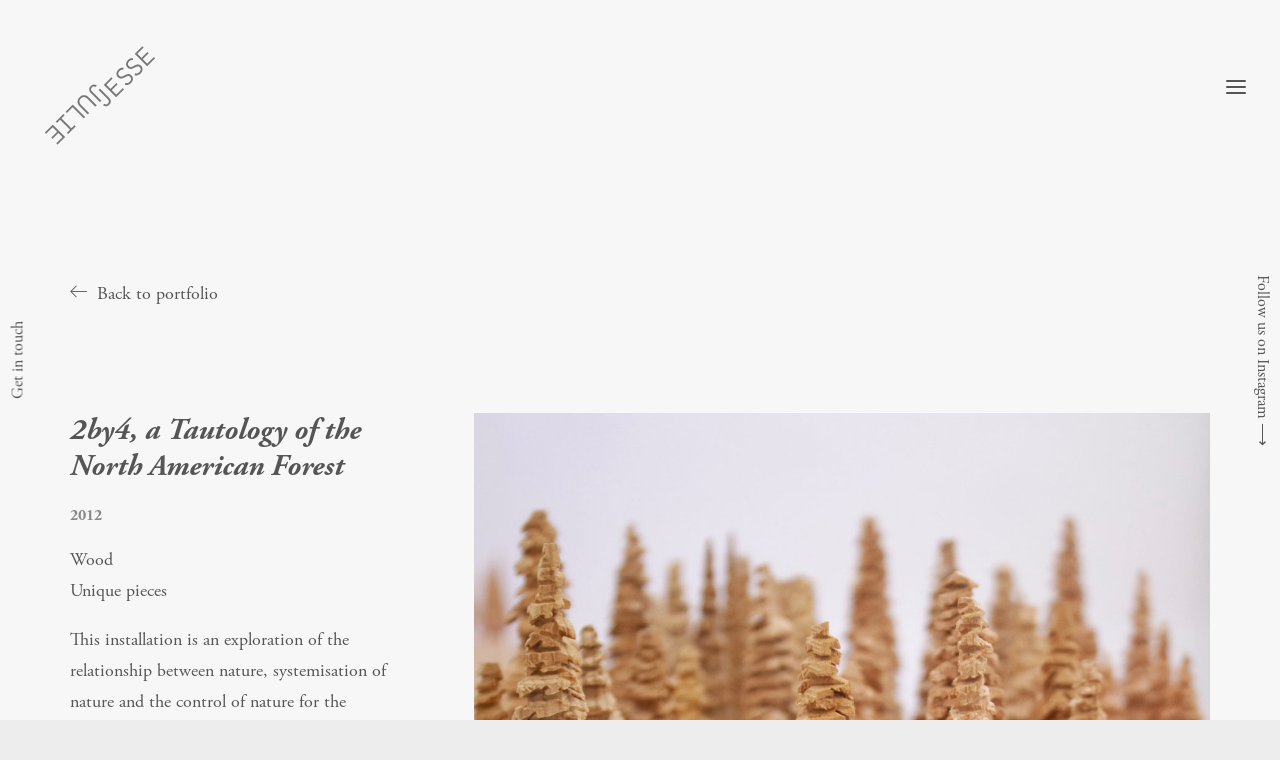

--- FILE ---
content_type: text/html; charset=UTF-8
request_url: https://www.juliejesse.com/portfolio/2by4/
body_size: 21781
content:
<!DOCTYPE html>
<html class="no-touch" dir="ltr" lang="en-US" prefix="og: https://ogp.me/ns#" xmlns="http://www.w3.org/1999/xhtml">
<head>
<meta http-equiv="Content-Type" content="text/html; charset=UTF-8">
<meta name="viewport" content="width=device-width, initial-scale=1">
<link rel="profile" href="http://gmpg.org/xfn/11">
<link rel="pingback" href="https://www.juliejesse.com/xmlrpc.php">
<title>2by4 | Julie &amp; Jesse</title>

		<!-- All in One SEO 4.9.3 - aioseo.com -->
	<meta name="description" content="&quot;2by4&quot;, an installation by Jesse Mc Lin, explores the relationship between nature, systemisation of nature and the control of nature for the production of 2 by 4 inches wood structure standards." />
	<meta name="robots" content="max-image-preview:large" />
	<meta name="author" content="juliejesse"/>
	<meta name="keywords" content="fragments,vase,limited edition,m+,museum,julieandjesse,julieprogin,jesse mc lin,art,design,designer,ceramic,porcelain,jingdezhen,china,hong kong,unique,collectibles,erosion,partial,clay bodies,2by4" />
	<link rel="canonical" href="https://www.juliejesse.com/portfolio/2by4/" />
	<meta name="generator" content="All in One SEO (AIOSEO) 4.9.3" />
		<meta property="og:locale" content="en_US" />
		<meta property="og:site_name" content="Julie &amp; Jesse | Art practice founded by Jesse Mc Lin and Julie Progin" />
		<meta property="og:type" content="article" />
		<meta property="og:title" content="2by4 | Julie &amp; Jesse" />
		<meta property="og:description" content="&quot;2by4&quot;, an installation by Jesse Mc Lin, explores the relationship between nature, systemisation of nature and the control of nature for the production of 2 by 4 inches wood structure standards." />
		<meta property="og:url" content="https://www.juliejesse.com/portfolio/2by4/" />
		<meta property="article:published_time" content="2012-12-03T07:41:25+00:00" />
		<meta property="article:modified_time" content="2025-12-13T04:21:58+00:00" />
		<meta name="twitter:card" content="summary" />
		<meta name="twitter:title" content="2by4 | Julie &amp; Jesse" />
		<meta name="twitter:description" content="&quot;2by4&quot;, an installation by Jesse Mc Lin, explores the relationship between nature, systemisation of nature and the control of nature for the production of 2 by 4 inches wood structure standards." />
		<script type="application/ld+json" class="aioseo-schema">
			{"@context":"https:\/\/schema.org","@graph":[{"@type":"BreadcrumbList","@id":"https:\/\/www.juliejesse.com\/portfolio\/2by4\/#breadcrumblist","itemListElement":[{"@type":"ListItem","@id":"https:\/\/www.juliejesse.com#listItem","position":1,"name":"Home","item":"https:\/\/www.juliejesse.com","nextItem":{"@type":"ListItem","@id":"https:\/\/www.juliejesse.com\/portfolio\/#listItem","name":"Portfolio"}},{"@type":"ListItem","@id":"https:\/\/www.juliejesse.com\/portfolio\/#listItem","position":2,"name":"Portfolio","item":"https:\/\/www.juliejesse.com\/portfolio\/","nextItem":{"@type":"ListItem","@id":"https:\/\/www.juliejesse.com\/portfolio_cat\/exhibitions\/#listItem","name":"Exhibitions"},"previousItem":{"@type":"ListItem","@id":"https:\/\/www.juliejesse.com#listItem","name":"Home"}},{"@type":"ListItem","@id":"https:\/\/www.juliejesse.com\/portfolio_cat\/exhibitions\/#listItem","position":3,"name":"Exhibitions","item":"https:\/\/www.juliejesse.com\/portfolio_cat\/exhibitions\/","nextItem":{"@type":"ListItem","@id":"https:\/\/www.juliejesse.com\/portfolio\/2by4\/#listItem","name":"2by4"},"previousItem":{"@type":"ListItem","@id":"https:\/\/www.juliejesse.com\/portfolio\/#listItem","name":"Portfolio"}},{"@type":"ListItem","@id":"https:\/\/www.juliejesse.com\/portfolio\/2by4\/#listItem","position":4,"name":"2by4","previousItem":{"@type":"ListItem","@id":"https:\/\/www.juliejesse.com\/portfolio_cat\/exhibitions\/#listItem","name":"Exhibitions"}}]},{"@type":"Organization","@id":"https:\/\/www.juliejesse.com\/#organization","name":"Julie & Jesse","description":"Art practice founded by Jesse Mc Lin and Julie Progin","url":"https:\/\/www.juliejesse.com\/","telephone":"+85224801182","logo":{"@type":"ImageObject","url":"https:\/\/www.juliejesse.com\/wp-content\/uploads\/2016\/07\/juliejesse-logo-dark-grey-2.png","@id":"https:\/\/www.juliejesse.com\/portfolio\/2by4\/#organizationLogo","width":130,"height":120,"caption":"Logo"},"image":{"@id":"https:\/\/www.juliejesse.com\/portfolio\/2by4\/#organizationLogo"}},{"@type":"Person","@id":"https:\/\/www.juliejesse.com\/author\/juliejesse\/#author","url":"https:\/\/www.juliejesse.com\/author\/juliejesse\/","name":"juliejesse","image":{"@type":"ImageObject","@id":"https:\/\/www.juliejesse.com\/portfolio\/2by4\/#authorImage","url":"https:\/\/secure.gravatar.com\/avatar\/38908c00a5edc37873c8683b3ef7123c04b13fe519b0a880add1ab415de2f0f9?s=96&d=mm&r=g","width":96,"height":96,"caption":"juliejesse"}},{"@type":"WebPage","@id":"https:\/\/www.juliejesse.com\/portfolio\/2by4\/#webpage","url":"https:\/\/www.juliejesse.com\/portfolio\/2by4\/","name":"2by4 | Julie & Jesse","description":"\"2by4\", an installation by Jesse Mc Lin, explores the relationship between nature, systemisation of nature and the control of nature for the production of 2 by 4 inches wood structure standards.","inLanguage":"en-US","isPartOf":{"@id":"https:\/\/www.juliejesse.com\/#website"},"breadcrumb":{"@id":"https:\/\/www.juliejesse.com\/portfolio\/2by4\/#breadcrumblist"},"author":{"@id":"https:\/\/www.juliejesse.com\/author\/juliejesse\/#author"},"creator":{"@id":"https:\/\/www.juliejesse.com\/author\/juliejesse\/#author"},"image":{"@type":"ImageObject","url":"https:\/\/www.juliejesse.com\/wp-content\/uploads\/2012\/12\/Julie-and-Jesse-2by4-Exhibition-Ilivetomorrow-Gallery-2012-05.jpg","@id":"https:\/\/www.juliejesse.com\/portfolio\/2by4\/#mainImage","width":800,"height":1200,"caption":"Wood\n145 x 90 x 39 cm per unit\nIlivetomorrow gallery, Hong Kong"},"primaryImageOfPage":{"@id":"https:\/\/www.juliejesse.com\/portfolio\/2by4\/#mainImage"},"datePublished":"2012-12-03T07:41:25+00:00","dateModified":"2025-12-13T04:21:58+00:00"},{"@type":"WebSite","@id":"https:\/\/www.juliejesse.com\/#website","url":"https:\/\/www.juliejesse.com\/","name":"Julie & Jesse","description":"Art practice founded by Jesse Mc Lin and Julie Progin","inLanguage":"en-US","publisher":{"@id":"https:\/\/www.juliejesse.com\/#organization"}}]}
		</script>
		<!-- All in One SEO -->

<link rel='dns-prefetch' href='//fonts.googleapis.com' />
<link rel="alternate" type="application/rss+xml" title="Julie &amp; Jesse &raquo; Feed" href="https://www.juliejesse.com/feed/" />
<link rel="alternate" type="application/rss+xml" title="Julie &amp; Jesse &raquo; Comments Feed" href="https://www.juliejesse.com/comments/feed/" />
<link rel="alternate" title="oEmbed (JSON)" type="application/json+oembed" href="https://www.juliejesse.com/wp-json/oembed/1.0/embed?url=https%3A%2F%2Fwww.juliejesse.com%2Fportfolio%2F2by4%2F" />
<link rel="alternate" title="oEmbed (XML)" type="text/xml+oembed" href="https://www.juliejesse.com/wp-json/oembed/1.0/embed?url=https%3A%2F%2Fwww.juliejesse.com%2Fportfolio%2F2by4%2F&#038;format=xml" />
<style id='wp-img-auto-sizes-contain-inline-css' type='text/css'>
img:is([sizes=auto i],[sizes^="auto," i]){contain-intrinsic-size:3000px 1500px}
/*# sourceURL=wp-img-auto-sizes-contain-inline-css */
</style>
<link rel='stylesheet' id='layerslider-css' href='https://www.juliejesse.com/wp-content/plugins/LayerSlider/assets/static/layerslider/css/layerslider.css?ver=6.11.7' type='text/css' media='all' />
<link rel='stylesheet' id='ls-google-fonts-css' href='https://fonts.googleapis.com/css?family=Lato:100,300,regular,700,900%7COpen+Sans:300%7CIndie+Flower:regular%7COswald:300,regular,700&#038;subset=latin%2Clatin-ext' type='text/css' media='all' />
<style id='wp-emoji-styles-inline-css' type='text/css'>

	img.wp-smiley, img.emoji {
		display: inline !important;
		border: none !important;
		box-shadow: none !important;
		height: 1em !important;
		width: 1em !important;
		margin: 0 0.07em !important;
		vertical-align: -0.1em !important;
		background: none !important;
		padding: 0 !important;
	}
/*# sourceURL=wp-emoji-styles-inline-css */
</style>
<style id='wp-block-library-inline-css' type='text/css'>
:root{--wp-block-synced-color:#7a00df;--wp-block-synced-color--rgb:122,0,223;--wp-bound-block-color:var(--wp-block-synced-color);--wp-editor-canvas-background:#ddd;--wp-admin-theme-color:#007cba;--wp-admin-theme-color--rgb:0,124,186;--wp-admin-theme-color-darker-10:#006ba1;--wp-admin-theme-color-darker-10--rgb:0,107,160.5;--wp-admin-theme-color-darker-20:#005a87;--wp-admin-theme-color-darker-20--rgb:0,90,135;--wp-admin-border-width-focus:2px}@media (min-resolution:192dpi){:root{--wp-admin-border-width-focus:1.5px}}.wp-element-button{cursor:pointer}:root .has-very-light-gray-background-color{background-color:#eee}:root .has-very-dark-gray-background-color{background-color:#313131}:root .has-very-light-gray-color{color:#eee}:root .has-very-dark-gray-color{color:#313131}:root .has-vivid-green-cyan-to-vivid-cyan-blue-gradient-background{background:linear-gradient(135deg,#00d084,#0693e3)}:root .has-purple-crush-gradient-background{background:linear-gradient(135deg,#34e2e4,#4721fb 50%,#ab1dfe)}:root .has-hazy-dawn-gradient-background{background:linear-gradient(135deg,#faaca8,#dad0ec)}:root .has-subdued-olive-gradient-background{background:linear-gradient(135deg,#fafae1,#67a671)}:root .has-atomic-cream-gradient-background{background:linear-gradient(135deg,#fdd79a,#004a59)}:root .has-nightshade-gradient-background{background:linear-gradient(135deg,#330968,#31cdcf)}:root .has-midnight-gradient-background{background:linear-gradient(135deg,#020381,#2874fc)}:root{--wp--preset--font-size--normal:16px;--wp--preset--font-size--huge:42px}.has-regular-font-size{font-size:1em}.has-larger-font-size{font-size:2.625em}.has-normal-font-size{font-size:var(--wp--preset--font-size--normal)}.has-huge-font-size{font-size:var(--wp--preset--font-size--huge)}.has-text-align-center{text-align:center}.has-text-align-left{text-align:left}.has-text-align-right{text-align:right}.has-fit-text{white-space:nowrap!important}#end-resizable-editor-section{display:none}.aligncenter{clear:both}.items-justified-left{justify-content:flex-start}.items-justified-center{justify-content:center}.items-justified-right{justify-content:flex-end}.items-justified-space-between{justify-content:space-between}.screen-reader-text{border:0;clip-path:inset(50%);height:1px;margin:-1px;overflow:hidden;padding:0;position:absolute;width:1px;word-wrap:normal!important}.screen-reader-text:focus{background-color:#ddd;clip-path:none;color:#444;display:block;font-size:1em;height:auto;left:5px;line-height:normal;padding:15px 23px 14px;text-decoration:none;top:5px;width:auto;z-index:100000}html :where(.has-border-color){border-style:solid}html :where([style*=border-top-color]){border-top-style:solid}html :where([style*=border-right-color]){border-right-style:solid}html :where([style*=border-bottom-color]){border-bottom-style:solid}html :where([style*=border-left-color]){border-left-style:solid}html :where([style*=border-width]){border-style:solid}html :where([style*=border-top-width]){border-top-style:solid}html :where([style*=border-right-width]){border-right-style:solid}html :where([style*=border-bottom-width]){border-bottom-style:solid}html :where([style*=border-left-width]){border-left-style:solid}html :where(img[class*=wp-image-]){height:auto;max-width:100%}:where(figure){margin:0 0 1em}html :where(.is-position-sticky){--wp-admin--admin-bar--position-offset:var(--wp-admin--admin-bar--height,0px)}@media screen and (max-width:600px){html :where(.is-position-sticky){--wp-admin--admin-bar--position-offset:0px}}

/*# sourceURL=wp-block-library-inline-css */
</style><link rel='stylesheet' id='wc-blocks-style-css' href='https://www.juliejesse.com/wp-content/plugins/woocommerce/assets/client/blocks/wc-blocks.css?ver=wc-10.4.3' type='text/css' media='all' />
<style id='global-styles-inline-css' type='text/css'>
:root{--wp--preset--aspect-ratio--square: 1;--wp--preset--aspect-ratio--4-3: 4/3;--wp--preset--aspect-ratio--3-4: 3/4;--wp--preset--aspect-ratio--3-2: 3/2;--wp--preset--aspect-ratio--2-3: 2/3;--wp--preset--aspect-ratio--16-9: 16/9;--wp--preset--aspect-ratio--9-16: 9/16;--wp--preset--color--black: #000000;--wp--preset--color--cyan-bluish-gray: #abb8c3;--wp--preset--color--white: #ffffff;--wp--preset--color--pale-pink: #f78da7;--wp--preset--color--vivid-red: #cf2e2e;--wp--preset--color--luminous-vivid-orange: #ff6900;--wp--preset--color--luminous-vivid-amber: #fcb900;--wp--preset--color--light-green-cyan: #7bdcb5;--wp--preset--color--vivid-green-cyan: #00d084;--wp--preset--color--pale-cyan-blue: #8ed1fc;--wp--preset--color--vivid-cyan-blue: #0693e3;--wp--preset--color--vivid-purple: #9b51e0;--wp--preset--gradient--vivid-cyan-blue-to-vivid-purple: linear-gradient(135deg,rgb(6,147,227) 0%,rgb(155,81,224) 100%);--wp--preset--gradient--light-green-cyan-to-vivid-green-cyan: linear-gradient(135deg,rgb(122,220,180) 0%,rgb(0,208,130) 100%);--wp--preset--gradient--luminous-vivid-amber-to-luminous-vivid-orange: linear-gradient(135deg,rgb(252,185,0) 0%,rgb(255,105,0) 100%);--wp--preset--gradient--luminous-vivid-orange-to-vivid-red: linear-gradient(135deg,rgb(255,105,0) 0%,rgb(207,46,46) 100%);--wp--preset--gradient--very-light-gray-to-cyan-bluish-gray: linear-gradient(135deg,rgb(238,238,238) 0%,rgb(169,184,195) 100%);--wp--preset--gradient--cool-to-warm-spectrum: linear-gradient(135deg,rgb(74,234,220) 0%,rgb(151,120,209) 20%,rgb(207,42,186) 40%,rgb(238,44,130) 60%,rgb(251,105,98) 80%,rgb(254,248,76) 100%);--wp--preset--gradient--blush-light-purple: linear-gradient(135deg,rgb(255,206,236) 0%,rgb(152,150,240) 100%);--wp--preset--gradient--blush-bordeaux: linear-gradient(135deg,rgb(254,205,165) 0%,rgb(254,45,45) 50%,rgb(107,0,62) 100%);--wp--preset--gradient--luminous-dusk: linear-gradient(135deg,rgb(255,203,112) 0%,rgb(199,81,192) 50%,rgb(65,88,208) 100%);--wp--preset--gradient--pale-ocean: linear-gradient(135deg,rgb(255,245,203) 0%,rgb(182,227,212) 50%,rgb(51,167,181) 100%);--wp--preset--gradient--electric-grass: linear-gradient(135deg,rgb(202,248,128) 0%,rgb(113,206,126) 100%);--wp--preset--gradient--midnight: linear-gradient(135deg,rgb(2,3,129) 0%,rgb(40,116,252) 100%);--wp--preset--font-size--small: 13px;--wp--preset--font-size--medium: 20px;--wp--preset--font-size--large: 36px;--wp--preset--font-size--x-large: 42px;--wp--preset--spacing--20: 0.44rem;--wp--preset--spacing--30: 0.67rem;--wp--preset--spacing--40: 1rem;--wp--preset--spacing--50: 1.5rem;--wp--preset--spacing--60: 2.25rem;--wp--preset--spacing--70: 3.38rem;--wp--preset--spacing--80: 5.06rem;--wp--preset--shadow--natural: 6px 6px 9px rgba(0, 0, 0, 0.2);--wp--preset--shadow--deep: 12px 12px 50px rgba(0, 0, 0, 0.4);--wp--preset--shadow--sharp: 6px 6px 0px rgba(0, 0, 0, 0.2);--wp--preset--shadow--outlined: 6px 6px 0px -3px rgb(255, 255, 255), 6px 6px rgb(0, 0, 0);--wp--preset--shadow--crisp: 6px 6px 0px rgb(0, 0, 0);}:where(.is-layout-flex){gap: 0.5em;}:where(.is-layout-grid){gap: 0.5em;}body .is-layout-flex{display: flex;}.is-layout-flex{flex-wrap: wrap;align-items: center;}.is-layout-flex > :is(*, div){margin: 0;}body .is-layout-grid{display: grid;}.is-layout-grid > :is(*, div){margin: 0;}:where(.wp-block-columns.is-layout-flex){gap: 2em;}:where(.wp-block-columns.is-layout-grid){gap: 2em;}:where(.wp-block-post-template.is-layout-flex){gap: 1.25em;}:where(.wp-block-post-template.is-layout-grid){gap: 1.25em;}.has-black-color{color: var(--wp--preset--color--black) !important;}.has-cyan-bluish-gray-color{color: var(--wp--preset--color--cyan-bluish-gray) !important;}.has-white-color{color: var(--wp--preset--color--white) !important;}.has-pale-pink-color{color: var(--wp--preset--color--pale-pink) !important;}.has-vivid-red-color{color: var(--wp--preset--color--vivid-red) !important;}.has-luminous-vivid-orange-color{color: var(--wp--preset--color--luminous-vivid-orange) !important;}.has-luminous-vivid-amber-color{color: var(--wp--preset--color--luminous-vivid-amber) !important;}.has-light-green-cyan-color{color: var(--wp--preset--color--light-green-cyan) !important;}.has-vivid-green-cyan-color{color: var(--wp--preset--color--vivid-green-cyan) !important;}.has-pale-cyan-blue-color{color: var(--wp--preset--color--pale-cyan-blue) !important;}.has-vivid-cyan-blue-color{color: var(--wp--preset--color--vivid-cyan-blue) !important;}.has-vivid-purple-color{color: var(--wp--preset--color--vivid-purple) !important;}.has-black-background-color{background-color: var(--wp--preset--color--black) !important;}.has-cyan-bluish-gray-background-color{background-color: var(--wp--preset--color--cyan-bluish-gray) !important;}.has-white-background-color{background-color: var(--wp--preset--color--white) !important;}.has-pale-pink-background-color{background-color: var(--wp--preset--color--pale-pink) !important;}.has-vivid-red-background-color{background-color: var(--wp--preset--color--vivid-red) !important;}.has-luminous-vivid-orange-background-color{background-color: var(--wp--preset--color--luminous-vivid-orange) !important;}.has-luminous-vivid-amber-background-color{background-color: var(--wp--preset--color--luminous-vivid-amber) !important;}.has-light-green-cyan-background-color{background-color: var(--wp--preset--color--light-green-cyan) !important;}.has-vivid-green-cyan-background-color{background-color: var(--wp--preset--color--vivid-green-cyan) !important;}.has-pale-cyan-blue-background-color{background-color: var(--wp--preset--color--pale-cyan-blue) !important;}.has-vivid-cyan-blue-background-color{background-color: var(--wp--preset--color--vivid-cyan-blue) !important;}.has-vivid-purple-background-color{background-color: var(--wp--preset--color--vivid-purple) !important;}.has-black-border-color{border-color: var(--wp--preset--color--black) !important;}.has-cyan-bluish-gray-border-color{border-color: var(--wp--preset--color--cyan-bluish-gray) !important;}.has-white-border-color{border-color: var(--wp--preset--color--white) !important;}.has-pale-pink-border-color{border-color: var(--wp--preset--color--pale-pink) !important;}.has-vivid-red-border-color{border-color: var(--wp--preset--color--vivid-red) !important;}.has-luminous-vivid-orange-border-color{border-color: var(--wp--preset--color--luminous-vivid-orange) !important;}.has-luminous-vivid-amber-border-color{border-color: var(--wp--preset--color--luminous-vivid-amber) !important;}.has-light-green-cyan-border-color{border-color: var(--wp--preset--color--light-green-cyan) !important;}.has-vivid-green-cyan-border-color{border-color: var(--wp--preset--color--vivid-green-cyan) !important;}.has-pale-cyan-blue-border-color{border-color: var(--wp--preset--color--pale-cyan-blue) !important;}.has-vivid-cyan-blue-border-color{border-color: var(--wp--preset--color--vivid-cyan-blue) !important;}.has-vivid-purple-border-color{border-color: var(--wp--preset--color--vivid-purple) !important;}.has-vivid-cyan-blue-to-vivid-purple-gradient-background{background: var(--wp--preset--gradient--vivid-cyan-blue-to-vivid-purple) !important;}.has-light-green-cyan-to-vivid-green-cyan-gradient-background{background: var(--wp--preset--gradient--light-green-cyan-to-vivid-green-cyan) !important;}.has-luminous-vivid-amber-to-luminous-vivid-orange-gradient-background{background: var(--wp--preset--gradient--luminous-vivid-amber-to-luminous-vivid-orange) !important;}.has-luminous-vivid-orange-to-vivid-red-gradient-background{background: var(--wp--preset--gradient--luminous-vivid-orange-to-vivid-red) !important;}.has-very-light-gray-to-cyan-bluish-gray-gradient-background{background: var(--wp--preset--gradient--very-light-gray-to-cyan-bluish-gray) !important;}.has-cool-to-warm-spectrum-gradient-background{background: var(--wp--preset--gradient--cool-to-warm-spectrum) !important;}.has-blush-light-purple-gradient-background{background: var(--wp--preset--gradient--blush-light-purple) !important;}.has-blush-bordeaux-gradient-background{background: var(--wp--preset--gradient--blush-bordeaux) !important;}.has-luminous-dusk-gradient-background{background: var(--wp--preset--gradient--luminous-dusk) !important;}.has-pale-ocean-gradient-background{background: var(--wp--preset--gradient--pale-ocean) !important;}.has-electric-grass-gradient-background{background: var(--wp--preset--gradient--electric-grass) !important;}.has-midnight-gradient-background{background: var(--wp--preset--gradient--midnight) !important;}.has-small-font-size{font-size: var(--wp--preset--font-size--small) !important;}.has-medium-font-size{font-size: var(--wp--preset--font-size--medium) !important;}.has-large-font-size{font-size: var(--wp--preset--font-size--large) !important;}.has-x-large-font-size{font-size: var(--wp--preset--font-size--x-large) !important;}
/*# sourceURL=global-styles-inline-css */
</style>

<style id='classic-theme-styles-inline-css' type='text/css'>
/*! This file is auto-generated */
.wp-block-button__link{color:#fff;background-color:#32373c;border-radius:9999px;box-shadow:none;text-decoration:none;padding:calc(.667em + 2px) calc(1.333em + 2px);font-size:1.125em}.wp-block-file__button{background:#32373c;color:#fff;text-decoration:none}
/*# sourceURL=/wp-includes/css/classic-themes.min.css */
</style>
<link rel='stylesheet' id='contact-form-7-css' href='https://www.juliejesse.com/wp-content/plugins/contact-form-7/includes/css/styles.css?ver=6.1.4' type='text/css' media='all' />
<link rel='stylesheet' id='uncodefont-google-css' href='//fonts.googleapis.com/css?family=Gentium+Book+Basic%3Aregular%2Citalic%2C700%2C700italic%7COpen+Sans%3A300%2C300italic%2Cregular%2Citalic%2C600%2C600italic%2C700%2C700italic%2C800%2C800italic%7CInter%3A100%2C200%2C300%2Cregular%2C500%2C600%2C700%2C800%2C900&#038;subset=latin%2Clatin-ext%2Cvietnamese%2Cgreek%2Ccyrillic-ext%2Ccyrillic%2Cgreek-ext&#038;ver=2.10.4' type='text/css' media='all' />
<link rel='stylesheet' id='uncode-privacy-css' href='https://www.juliejesse.com/wp-content/plugins/uncode-privacy/assets/css/uncode-privacy-public.css?ver=2.2.7' type='text/css' media='all' />
<style id='woocommerce-inline-inline-css' type='text/css'>
.woocommerce form .form-row .required { visibility: visible; }
/*# sourceURL=woocommerce-inline-inline-css */
</style>
<link rel='stylesheet' id='uncode-style-css' href='https://www.juliejesse.com/wp-content/themes/uncode/library/css/style.css?ver=63121814' type='text/css' media='all' />
<style id='uncode-style-inline-css' type='text/css'>

@media (max-width: 959px) { .navbar-brand > * { height: 80px !important;}}
@media (min-width: 960px) {
		.limit-width { max-width: 1596px; margin-right: auto;}
		.menu-container:not(.grid-filters) .menu-horizontal ul.menu-smart .megamenu-block-wrapper > .vc_row[data-parent="true"].limit-width:not(.row-parent-limit) { max-width: calc(1596px - 72px); }
		}
@media (min-width: 960px) { .main-header, .vmenu-container { width: 360px !important; } }
@media (min-width: 960px) { .vmenu-container { transform: translateX(0px); -webkit-transform: translateX(0px); -ms-transform: translateX(0px);} .off-opened .vmenu-container { transform: translateX(-100%); -webkit-transform: translateX(-100%); -ms-transform: translateX(-100%);}}
@media (min-width: 960px) { .off-opened .row-offcanvas, .off-opened:not(.scrolling-trigger) .main-container { transform: translateX(-360px); -webkit-transform: translateX(-360px); -ms-transform: translateX(-360px); } }
@media (min-width: 960px) { .off-opened.scrolling-trigger .main-container { margin-left: -360px; } }
@media (min-width: 960px) { .chrome .main-header, .firefox .main-header, .ie .main-header, .edge .main-header { clip: rect(0px, 0px, 99999999999px, -360px); } }
#changer-back-color { transition: background-color 1000ms cubic-bezier(0.25, 1, 0.5, 1) !important; } #changer-back-color > div { transition: opacity 1000ms cubic-bezier(0.25, 1, 0.5, 1) !important; } body.bg-changer-init.disable-hover .main-wrapper .style-light,  body.bg-changer-init.disable-hover .main-wrapper .style-light h1,  body.bg-changer-init.disable-hover .main-wrapper .style-light h2, body.bg-changer-init.disable-hover .main-wrapper .style-light h3, body.bg-changer-init.disable-hover .main-wrapper .style-light h4, body.bg-changer-init.disable-hover .main-wrapper .style-light h5, body.bg-changer-init.disable-hover .main-wrapper .style-light h6, body.bg-changer-init.disable-hover .main-wrapper .style-light a, body.bg-changer-init.disable-hover .main-wrapper .style-dark, body.bg-changer-init.disable-hover .main-wrapper .style-dark h1, body.bg-changer-init.disable-hover .main-wrapper .style-dark h2, body.bg-changer-init.disable-hover .main-wrapper .style-dark h3, body.bg-changer-init.disable-hover .main-wrapper .style-dark h4, body.bg-changer-init.disable-hover .main-wrapper .style-dark h5, body.bg-changer-init.disable-hover .main-wrapper .style-dark h6, body.bg-changer-init.disable-hover .main-wrapper .style-dark a { transition: color 1000ms cubic-bezier(0.25, 1, 0.5, 1) !important; }
/*# sourceURL=uncode-style-inline-css */
</style>
<link rel='stylesheet' id='uncode-woocommerce-css' href='https://www.juliejesse.com/wp-content/themes/uncode/library/css/woocommerce.css?ver=63121814' type='text/css' media='all' />
<link rel='stylesheet' id='uncode-icons-css' href='https://www.juliejesse.com/wp-content/themes/uncode/library/css/uncode-icons.css?ver=63121814' type='text/css' media='all' />
<link rel='stylesheet' id='uncode-custom-style-css' href='https://www.juliejesse.com/wp-content/themes/uncode/library/css/style-custom.css?ver=63121814' type='text/css' media='all' />
<style id='uncode-custom-style-inline-css' type='text/css'>
.post-wrapper .style-light a:not(.btn), .post-wrapper .style-dark a:not(.btn) {font-weight:bold;}.post-info .author-info{ display:none; }
/*# sourceURL=uncode-custom-style-inline-css */
</style>
<link rel='stylesheet' id='child-style-css' href='https://www.juliejesse.com/wp-content/themes/uncode-child/style.css?ver=377703114' type='text/css' media='all' />
<script type="text/javascript" src="https://www.juliejesse.com/wp-includes/js/jquery/jquery.min.js?ver=3.7.1" id="jquery-core-js"></script>
<script type="text/javascript" src="https://www.juliejesse.com/wp-includes/js/jquery/jquery-migrate.min.js?ver=3.4.1" id="jquery-migrate-js"></script>
<script type="text/javascript" id="layerslider-utils-js-extra">
/* <![CDATA[ */
var LS_Meta = {"v":"6.11.7","fixGSAP":"1"};
//# sourceURL=layerslider-utils-js-extra
/* ]]> */
</script>
<script type="text/javascript" src="https://www.juliejesse.com/wp-content/plugins/LayerSlider/assets/static/layerslider/js/layerslider.utils.js?ver=6.11.7" id="layerslider-utils-js"></script>
<script type="text/javascript" src="https://www.juliejesse.com/wp-content/plugins/LayerSlider/assets/static/layerslider/js/layerslider.kreaturamedia.jquery.js?ver=6.11.7" id="layerslider-js"></script>
<script type="text/javascript" src="https://www.juliejesse.com/wp-content/plugins/LayerSlider/assets/static/layerslider/js/layerslider.transitions.js?ver=6.11.7" id="layerslider-transitions-js"></script>
<script type="text/javascript" src="//www.juliejesse.com/wp-content/plugins/revslider/sr6/assets/js/rbtools.min.js?ver=6.7.38" async id="tp-tools-js"></script>
<script type="text/javascript" src="//www.juliejesse.com/wp-content/plugins/revslider/sr6/assets/js/rs6.min.js?ver=6.7.38" async id="revmin-js"></script>
<script type="text/javascript" src="https://www.juliejesse.com/wp-content/plugins/woocommerce/assets/js/jquery-blockui/jquery.blockUI.min.js?ver=2.7.0-wc.10.4.3" id="wc-jquery-blockui-js" data-wp-strategy="defer"></script>
<script type="text/javascript" id="wc-add-to-cart-js-extra">
/* <![CDATA[ */
var wc_add_to_cart_params = {"ajax_url":"/wp-admin/admin-ajax.php","wc_ajax_url":"/?wc-ajax=%%endpoint%%","i18n_view_cart":"View cart","cart_url":"https://www.juliejesse.com/cart/","is_cart":"","cart_redirect_after_add":"no"};
//# sourceURL=wc-add-to-cart-js-extra
/* ]]> */
</script>
<script type="text/javascript" src="https://www.juliejesse.com/wp-content/plugins/woocommerce/assets/js/frontend/add-to-cart.min.js?ver=10.4.3" id="wc-add-to-cart-js" data-wp-strategy="defer"></script>
<script type="text/javascript" src="https://www.juliejesse.com/wp-content/plugins/woocommerce/assets/js/js-cookie/js.cookie.min.js?ver=2.1.4-wc.10.4.3" id="wc-js-cookie-js" data-wp-strategy="defer"></script>
<script type="text/javascript" id="woocommerce-js-extra">
/* <![CDATA[ */
var woocommerce_params = {"ajax_url":"/wp-admin/admin-ajax.php","wc_ajax_url":"/?wc-ajax=%%endpoint%%","i18n_password_show":"Show password","i18n_password_hide":"Hide password"};
//# sourceURL=woocommerce-js-extra
/* ]]> */
</script>
<script type="text/javascript" src="https://www.juliejesse.com/wp-content/plugins/woocommerce/assets/js/frontend/woocommerce.min.js?ver=10.4.3" id="woocommerce-js" defer="defer" data-wp-strategy="defer"></script>
<script type="text/javascript" src="https://www.juliejesse.com/wp-content/plugins/uncode-js_composer/assets/js/vendors/woocommerce-add-to-cart.js?ver=8.7.1.2" id="vc_woocommerce-add-to-cart-js-js"></script>
<script type="text/javascript" src="/wp-content/themes/uncode/library/js/ai-uncode.js" id="uncodeAI" data-home="/" data-path="/" data-breakpoints-images="516,720,1032,1440,2064,2880" id="ai-uncode-js"></script>
<script type="text/javascript" id="uncode-init-js-extra">
/* <![CDATA[ */
var SiteParameters = {"days":"days","hours":"hours","minutes":"minutes","seconds":"seconds","constant_scroll":"on","scroll_speed":"2","parallax_factor":"0.25","loading":"Loading\u2026","slide_name":"slide","slide_footer":"footer","ajax_url":"https://www.juliejesse.com/wp-admin/admin-ajax.php","nonce_adaptive_images":"ba726a9af5","nonce_srcset_async":"2b432249cc","enable_debug":"","block_mobile_videos":"","is_frontend_editor":"","main_width":["1600","px"],"mobile_parallax_allowed":"","listen_for_screen_update":"1","wireframes_plugin_active":"1","sticky_elements":"off","resize_quality":"90","register_metadata":"","bg_changer_time":"1000","update_wc_fragments":"1","optimize_shortpixel_image":"","menu_mobile_offcanvas_gap":"45","custom_cursor_selector":"[href], .trigger-overlay, .owl-next, .owl-prev, .owl-dot, input[type=\"submit\"], input[type=\"checkbox\"], button[type=\"submit\"], a[class^=\"ilightbox\"], .ilightbox-thumbnail, .ilightbox-prev, .ilightbox-next, .overlay-close, .unmodal-close, .qty-inset \u003E span, .share-button li, .uncode-post-titles .tmb.tmb-click-area, .btn-link, .tmb-click-row .t-inside, .lg-outer button, .lg-thumb img, a[data-lbox], .uncode-close-offcanvas-overlay, .uncode-nav-next, .uncode-nav-prev, .uncode-nav-index, .unmenu-title","mobile_parallax_animation":"","lbox_enhanced":"1","native_media_player":"1","vimeoPlayerParams":"?autoplay=0","ajax_filter_key_search":"key","ajax_filter_key_unfilter":"unfilter","index_pagination_disable_scroll":"","index_pagination_scroll_to":"","uncode_wc_popup_cart_qty":"","disable_hover_hack":"","uncode_nocookie":"","menuHideOnClick":"1","menuShowOnClick":"","smoothScroll":"off","smoothScrollDisableHover":"","smoothScrollQuery":"960","uncode_force_onepage_dots":"","uncode_smooth_scroll_safe":"","uncode_lb_add_galleries":", .gallery","uncode_lb_add_items":", .gallery .gallery-item a","uncode_prev_label":"Previous","uncode_next_label":"Next","uncode_slide_label":"Slide","uncode_share_label":"Share on %","uncode_has_ligatures":"","uncode_is_accessible":"","uncode_carousel_itemSelector":"*:not(.hidden)","uncode_adaptive":"1","ai_breakpoints":"516,720,1032,1440,2064,2880","uncode_limit_width":"1596px"};
//# sourceURL=uncode-init-js-extra
/* ]]> */
</script>
<script type="text/javascript" src="https://www.juliejesse.com/wp-content/themes/uncode/library/js/init.js?ver=63121814" id="uncode-init-js"></script>
<script></script><meta name="generator" content="Powered by LayerSlider 6.11.7 - Multi-Purpose, Responsive, Parallax, Mobile-Friendly Slider Plugin for WordPress." />
<!-- LayerSlider updates and docs at: https://layerslider.kreaturamedia.com -->
<link rel="https://api.w.org/" href="https://www.juliejesse.com/wp-json/" /><link rel="alternate" title="JSON" type="application/json" href="https://www.juliejesse.com/wp-json/wp/v2/portfolio/1113" /><link rel="EditURI" type="application/rsd+xml" title="RSD" href="https://www.juliejesse.com/xmlrpc.php?rsd" />
<meta name="generator" content="WordPress 6.9" />
<meta name="generator" content="WooCommerce 10.4.3" />
<link rel='shortlink' href='https://www.juliejesse.com/?p=1113' />
<script type='text/javascript' src='//use.typekit.com/bpg1urg.js'></script>
<script type='text/javascript'>try{Typekit.load();}catch(e){}</script>
	<noscript><style>.woocommerce-product-gallery{ opacity: 1 !important; }</style></noscript>
	<meta name="generator" content="Powered by Slider Revolution 6.7.38 - responsive, Mobile-Friendly Slider Plugin for WordPress with comfortable drag and drop interface." />
<link rel="icon" href="https://www.juliejesse.com/wp-content/uploads/2023/06/cropped-Julie-and-Jesse-Seal-Web-32x32.png" sizes="32x32" />
<link rel="icon" href="https://www.juliejesse.com/wp-content/uploads/2023/06/cropped-Julie-and-Jesse-Seal-Web-192x192.png" sizes="192x192" />
<link rel="apple-touch-icon" href="https://www.juliejesse.com/wp-content/uploads/2023/06/cropped-Julie-and-Jesse-Seal-Web-180x180.png" />
<meta name="msapplication-TileImage" content="https://www.juliejesse.com/wp-content/uploads/2023/06/cropped-Julie-and-Jesse-Seal-Web-270x270.png" />
<script>function setREVStartSize(e){
			//window.requestAnimationFrame(function() {
				window.RSIW = window.RSIW===undefined ? window.innerWidth : window.RSIW;
				window.RSIH = window.RSIH===undefined ? window.innerHeight : window.RSIH;
				try {
					var pw = document.getElementById(e.c).parentNode.offsetWidth,
						newh;
					pw = pw===0 || isNaN(pw) || (e.l=="fullwidth" || e.layout=="fullwidth") ? window.RSIW : pw;
					e.tabw = e.tabw===undefined ? 0 : parseInt(e.tabw);
					e.thumbw = e.thumbw===undefined ? 0 : parseInt(e.thumbw);
					e.tabh = e.tabh===undefined ? 0 : parseInt(e.tabh);
					e.thumbh = e.thumbh===undefined ? 0 : parseInt(e.thumbh);
					e.tabhide = e.tabhide===undefined ? 0 : parseInt(e.tabhide);
					e.thumbhide = e.thumbhide===undefined ? 0 : parseInt(e.thumbhide);
					e.mh = e.mh===undefined || e.mh=="" || e.mh==="auto" ? 0 : parseInt(e.mh,0);
					if(e.layout==="fullscreen" || e.l==="fullscreen")
						newh = Math.max(e.mh,window.RSIH);
					else{
						e.gw = Array.isArray(e.gw) ? e.gw : [e.gw];
						for (var i in e.rl) if (e.gw[i]===undefined || e.gw[i]===0) e.gw[i] = e.gw[i-1];
						e.gh = e.el===undefined || e.el==="" || (Array.isArray(e.el) && e.el.length==0)? e.gh : e.el;
						e.gh = Array.isArray(e.gh) ? e.gh : [e.gh];
						for (var i in e.rl) if (e.gh[i]===undefined || e.gh[i]===0) e.gh[i] = e.gh[i-1];
											
						var nl = new Array(e.rl.length),
							ix = 0,
							sl;
						e.tabw = e.tabhide>=pw ? 0 : e.tabw;
						e.thumbw = e.thumbhide>=pw ? 0 : e.thumbw;
						e.tabh = e.tabhide>=pw ? 0 : e.tabh;
						e.thumbh = e.thumbhide>=pw ? 0 : e.thumbh;
						for (var i in e.rl) nl[i] = e.rl[i]<window.RSIW ? 0 : e.rl[i];
						sl = nl[0];
						for (var i in nl) if (sl>nl[i] && nl[i]>0) { sl = nl[i]; ix=i;}
						var m = pw>(e.gw[ix]+e.tabw+e.thumbw) ? 1 : (pw-(e.tabw+e.thumbw)) / (e.gw[ix]);
						newh =  (e.gh[ix] * m) + (e.tabh + e.thumbh);
					}
					var el = document.getElementById(e.c);
					if (el!==null && el) el.style.height = newh+"px";
					el = document.getElementById(e.c+"_wrapper");
					if (el!==null && el) {
						el.style.height = newh+"px";
						el.style.display = "block";
					}
				} catch(e){
					console.log("Failure at Presize of Slider:" + e)
				}
			//});
		  };</script>
<noscript><style> .wpb_animate_when_almost_visible { opacity: 1; }</style></noscript><link rel='stylesheet' id='wc-stripe-blocks-checkout-style-css' href='https://www.juliejesse.com/wp-content/plugins/woocommerce-gateway-stripe/build/upe-blocks.css?ver=5149cca93b0373758856' type='text/css' media='all' />
<link rel='stylesheet' id='rs-plugin-settings-css' href='//www.juliejesse.com/wp-content/plugins/revslider/sr6/assets/css/rs6.css?ver=6.7.38' type='text/css' media='all' />
<style id='rs-plugin-settings-inline-css' type='text/css'>
.tp-caption a{color:#ff7302;text-shadow:none;-webkit-transition:all 0.2s ease-out;-moz-transition:all 0.2s ease-out;-o-transition:all 0.2s ease-out;-ms-transition:all 0.2s ease-out}.tp-caption a:hover{color:#ffa902}
/*# sourceURL=rs-plugin-settings-inline-css */
</style>
</head>
<body class="wp-singular portfolio-template-default single single-portfolio postid-1113 wp-theme-uncode wp-child-theme-uncode-child  style-color-108430-bg theme-uncode woocommerce-no-js menu-offcanvas vmenu-middle vmenu-left vmenu-position-right header-full-width main-left-align menu-mobile-transparent textual-accent-color menu-mobile-default wc-zoom-enabled mobile-parallax-not-allowed ilb-no-bounce unreg uncode-btn-square qw-body-scroll-disabled menu-sticky-fix menu-mobile-borders no-qty-fx uncode-sidecart-mobile-disabled wpb-js-composer js-comp-ver-8.7.1.2 vc_responsive" data-border="0">

			<div id="vh_layout_help"></div>
		<div id="uncode-custom-cursor" class="accent-style link-only" data-cursor="" data-skin="light"><span></span><span class="title-tooltip"><span></span></span><span></span></div>
		<div id="uncode-custom-cursor-pilot" class="accent-style link-only" data-cursor="" data-skin="light"><span></span><span></span></div>
		<script type="text/javascript">UNCODE.initCursor();</script>

<div class="body-borders" data-border="0"><div class="top-border body-border-shadow"></div><div class="right-border body-border-shadow"></div><div class="bottom-border body-border-shadow"></div><div class="left-border body-border-shadow"></div><div class="top-border style-light-bg"></div><div class="right-border style-light-bg"></div><div class="bottom-border style-light-bg"></div><div class="left-border style-light-bg"></div></div>	<div class="box-wrapper">
		<div class="box-container">
		<script type="text/javascript" id="initBox">UNCODE.initBox();</script>
		<div class="menu-wrapper menu-shrink menu-sticky">
													<span class="menu-container-ghost-bg style-color-lxmt-bg menu-no-borders"></span>
													<div id="masthead" class="navbar menu-primary menu-light submenu-light style-light-original style-light-override menu-with-logo">
														<div class="menu-container style-color-lxmt-bg menu-no-borders" role="banner">
															<div class="row-menu row-offcanvas limit-width">
																<div class="row-menu-inner row-brand menu-horizontal-inner"><div id="logo-container-mobile" class="col-lg-0 logo-container middle">
																		<div id="main-logo" class="navbar-header style-light">
																			<a href="https://www.juliejesse.com/" class="navbar-brand" data-minheight="40" aria-label="Julie &amp; Jesse"><div class="logo-image main-logo  logo-light" data-maxheight="120" style="height: 120px;"><img decoding="async" src="https://www.juliejesse.com/wp-content/uploads/2016/07/juliejesse-logo-dark-grey-2.png" alt="logo" width="130" height="120" class="img-responsive" /></div><div class="logo-image main-logo  logo-dark" data-maxheight="120" style="height: 120px;display:none;"><img decoding="async" src="https://www.juliejesse.com/wp-content/uploads/2016/07/juliejesse-logo-light-grey-2.png" alt="logo" width="130" height="120" class="img-responsive" /></div></a>
																		</div>
																	</div>
																	<div class="mmb-container"><div class="mobile-additional-icons"></div><div class="mobile-menu-button menu-button-offcanvas mobile-menu-button-light lines-button trigger-overlay"  aria-label="Open menu" role="button" tabindex="0"><span class="lines"><span></span></span></div></div></div>
															</div></div>
													</div>
												</div><div class="main-header">
													<div id="masthead" class="masthead-vertical menu-sticky">
														<div class="vmenu-container menu-container  menu-primary menu-light submenu-light style-light-original style-color-lxmt-bg menu-no-borders menu-no-arrows" role="navigation" data-lenis-prevent>
															<div class="row row-parent"><div class="row-inner expand">
																	<div class="main-menu-container">
																		<div class="vmenu-row-wrapper">
																			<div class="vmenu-wrap-cell">
																				<div class="row-inner expand"><div class="menu-sidebar navbar-main"><div class="menu-sidebar-inner">
																							<div class="menu-accordion menu-accordion-primary"><ul id="menu-main-navigation-1" class="menu-primary-inner menu-smart sm sm-vertical" role="menu"><li role="menuitem"  class="menu-item menu-item-type-post_type menu-item-object-page depth-0 menu-item-7257 menu-item-link"><a href="https://www.juliejesse.com/exhibitions/2025-2/">Selected Exhibitions<i class="fa fa-angle-right fa-dropdown"></i></a></li>
<li role="menuitem"  class="menu-item menu-item-type-post_type menu-item-object-page depth-0 menu-item-645 menu-item-link"><a href="https://www.juliejesse.com/work-3/">Projects<i class="fa fa-angle-right fa-dropdown"></i></a></li>
<li role="menuitem"  class="menu-item menu-item-type-post_type menu-item-object-page depth-0 menu-item-620 menu-item-link"><a href="https://www.juliejesse.com/about/">About<i class="fa fa-angle-right fa-dropdown"></i></a></li>
<li role="menuitem"  class="menu-item menu-item-type-post_type menu-item-object-page depth-0 menu-item-6099 menu-item-link"><a href="https://www.juliejesse.com/cv/">CV<i class="fa fa-angle-right fa-dropdown"></i></a></li>
<li role="menuitem"  class="menu-item menu-item-type-post_type menu-item-object-page depth-0 menu-item-6853 menu-item-link"><a href="https://www.juliejesse.com/publications/">Publications<i class="fa fa-angle-right fa-dropdown"></i></a></li>
<li role="menuitem"  class="menu-item menu-item-type-post_type menu-item-object-page depth-0 menu-item-1200 menu-item-link"><a href="https://www.juliejesse.com/studio/">Studio<i class="fa fa-angle-right fa-dropdown"></i></a></li>
<li role="menuitem"  class="menu-item menu-item-type-post_type menu-item-object-page depth-0 menu-item-1183 menu-item-link"><a href="https://www.juliejesse.com/news-2/">News<i class="fa fa-angle-right fa-dropdown"></i></a></li>
<li role="menuitem"  class="menu-item menu-item-type-post_type menu-item-object-page depth-0 menu-item-647 menu-item-link"><a href="https://www.juliejesse.com/contact/">Contact<i class="fa fa-angle-right fa-dropdown"></i></a></li>
<li role="menuitem"  class="menu-item menu-item-type-custom menu-item-object-custom depth-0 menu-item-6819 menu-item-link"><a href="https://www.instagram.com/julieandjesse/">Instagram<i class="fa fa-angle-right fa-dropdown"></i></a></li>
</ul></div></div></div>
															 					</div>
															 				</div>
														 				</div>
														 			</div>
						
																</div>
															</div>
														</div>
													</div>
												</div>			<script type="text/javascript" id="fixMenuHeight">UNCODE.fixMenuHeight();</script>
						<div class="main-wrapper">
				<div class="main-container">
					<div class="page-wrapper" role="main">
						<div class="sections-container" id="sections-container">
<div id="page-header"><div class="header-wrapper header-uncode-block">
									<div data-parent="true" class="vc_row has-bg need-focus style-color-lxmt-bg row-container boomapps_vcrow" id="row-unique-0"><div class="row quad-top-padding double-bottom-padding double-h-padding full-width row-parent row-header"><div class="wpb_row row-inner"><div class="wpb_column pos-top pos-center align_left column_parent col-lg-4 boomapps_vccolumn single-internal-gutter"><div class="uncol style-light"  ><div class="uncoltable"><div class="uncell  boomapps_vccolumn no-block-padding" ><div class="uncont" ><span class="btn-container" ><a role="button"  href="https://www.juliejesse.com/work-3/" class="custom-link border-width-0 text-default-color btn-icon-left"><i class="fa fa-arrow-left4"></i>Back to portfolio</a></span></div></div></div></div></div><div class="wpb_column pos-top pos-center align_left column_parent col-lg-8 boomapps_vccolumn single-internal-gutter"><div class="uncol style-light"  ><div class="uncoltable"><div class="uncell  boomapps_vccolumn no-block-padding" ><div class="uncont" ></div></div></div></div></div><script id="script-row-unique-0" data-row="script-row-unique-0" type="text/javascript" class="vc_controls">UNCODE.initRow(document.getElementById("row-unique-0"));</script></div></div></div></div></div><script type="text/javascript">UNCODE.initHeader();</script><div class="page-bodystyle-transparent-bg">
						<div class="portfolio-wrapper portfolio-wrapper-- portfolio-wrapper--with-builder"><div class="portfolio-body"><div class="post-content"><div data-parent="true" class="vc_row style-color-lxmt-bg row-container boomapps_vcrow" id="row-unique-1" data-bg-changer="row-unique-1" data-bg-remove="style-color-lxmt-bg" data-bg-color="style-color-lxmt-bg"><div class="row unequal col-double-gutter single-top-padding single-bottom-padding double-h-padding full-width row-parent"><div class="wpb_row row-inner"><div class="wpb_column pos-top pos-center align_left column_parent col-lg-4 boomapps_vccolumn half-internal-gutter"><div class="uncol style-light sticky-element sticky-sidebar"  data-skin-change="style-light"><div class="uncoltable"><div class="uncell  boomapps_vccolumn no-block-padding" ><div class="uncont" ><div class="vc_custom_heading_wrap "><div class="heading-text el-text" ><h2 class="font-161320 h2 font-weight-400" ><span><em>2by4, a Tautology of the North American Forest</em></span></h2></div><div class="clear"></div></div><div class="vc_custom_heading_wrap "><div class="heading-text el-text" ><h6 class="font-161320 h6 font-weight-400 text-color-nhtu-color" ><span>2012</span></h6></div><div class="clear"></div></div><div class="uncode_text_column" ><p>Wood<br />
Unique pieces</p>
<p style="text-align: left;">This installation is an exploration of the relationship between nature, systemisation of nature and the control of nature for the production of 2 by 4 inches wood structure standards.<br />
<em>2by4</em> invites the viewer to think about the relationship between human, nature and industry &#8211; the project proposes a conceptual and poetic translation of the paradigm Nature / Culture.</p>
</div><span class="btn-container" ><a role="button"  href="mailto:hello@juliejesse.com?subject=Enquiry about 2by4" class="custom-link border-width-0 text-default-color btn-icon-right">Enquire<i class="fa fa-arrow-right4"></i></a></span><div class="divider-wrapper "  >
    <hr class="unseparator border-color-rgdb-color separator-no-padding"  style="border-top-width: 2;" />
</div>
<div class="uncode_text_column text-small" ><p>Words: Jesse Mc Lin<br />
Photography: Julie Progin &amp; Jacintha Huang</p>
</div></div></div></div></div></div><div class="wpb_column pos-top pos-center align_center column_parent col-lg-8 boomapps_vccolumn single-internal-gutter"><div class="uncol style-spec style-dark"  data-skin-change="style-dark"><div class="uncoltable"><div class="uncell  boomapps_vccolumn no-block-padding" ><div class="uncont" ><div class="uncode-single-media  text-center"><div class="single-wrapper" style="max-width: 100%;"><div class="tmb tmb-light  tmb-media-first tmb-media-last tmb-content-overlay tmb-no-bg"><div class="t-inside"><div class="t-entry-visual"><div class="t-entry-visual-tc"><div class="uncode-single-media-wrapper"><img fetchpriority="high" decoding="async" class="adaptive-async wp-image-5001" src="https://www.juliejesse.com/wp-content/uploads/2012/12/Julie-and-Jesse-2by4-Exhibition-Ilivetomorrow-Gallery-2012-04-uai-516x682.jpg" width="516" height="682" alt="" data-uniqueid="5001-162546" data-guid="https://www.juliejesse.com/wp-content/uploads/2012/12/Julie-and-Jesse-2by4-Exhibition-Ilivetomorrow-Gallery-2012-04.jpg" data-path="2012/12/Julie-and-Jesse-2by4-Exhibition-Ilivetomorrow-Gallery-2012-04.jpg" data-width="1200" data-height="1586" data-singlew="8" data-singleh="" data-crop="" data-fixed=""></div>
					</div>
				</div></div></div></div></div><div id="gallery-115886" class="un-media-gallery isotope-system isotope-general-light grid-general-light">
					
	
	<div class="isotope-wrapper grid-wrapper single-gutter" >
									<div class="isotope-container isotope-layout style-masonry" data-type="masonry" data-layout="fitRows" data-lg="1000" data-md="600" data-sm="480">
<div class="tmb tmb-iso-w4 tmb-iso-h4 tmb-light tmb-overlay-text-anim tmb-overlay-anim tmb-overlay-bottom tmb-overlay-text-left tmb-id-5005  tmb-media-first tmb-media-last tmb-content-overlay tmb-no-bg tmb-lightbox" ><div class="t-inside no-anim" ><div class="t-entry-visual"><div class="t-entry-visual-tc"><div class="t-entry-visual-cont"><div class="dummy" style="padding-top: 75.6%;"></div><a href="https://www.juliejesse.com/wp-content/uploads/2012/12/Julie-and-Jesse-2by4-Exhibition-Ilivetomorrow-Gallery-2012-01.jpg"  class="pushed" data-skin="white" data-title="<em>2by4: A Tautology of The North American Forest</em>, 2012" data-caption="Wood<br>
145 x 90 x 39 cm per unit<br>
Ilivetomorrow gallery, Hong Kong" data-notmb="1" data-arrows-bg="semi-transparent" data-actual-size="1" data-full="1" data-lbox="ilightbox_gallery-115886" data-external-thumb-image="https://www.juliejesse.com/wp-content/uploads/2012/12/Julie-and-Jesse-2by4-Exhibition-Ilivetomorrow-Gallery-2012-01-70x70.jpg" data-lg-size="1586-1200" data-lb-index="0"><div class="t-entry-visual-overlay"><div class="t-entry-visual-overlay-in style-color-wvjs-bg" style="opacity: 0.7;"></div></div><div class="t-overlay-wrap"><div class="t-overlay-inner">
														<div class="t-overlay-content">
															<div class="t-overlay-text single-block-padding"><div class="t-entry"><h3 class="t-entry-title h6 title-scale "><em>2by4: A Tautology of The North American Forest</em>, 2012</h3><p class="t-entry-excerpt ">Wood<br>
145 x 90 x 39 cm per unit<br>
Ilivetomorrow gallery, Hong Kong</p></div></div></div></div></div><img decoding="async" class="adaptive-async wp-image-5005" src="https://www.juliejesse.com/wp-content/uploads/2012/12/Julie-and-Jesse-2by4-Exhibition-Ilivetomorrow-Gallery-2012-01-uai-516x390.jpg" width="516" height="390" alt="" data-uniqueid="5005-116948" data-guid="https://www.juliejesse.com/wp-content/uploads/2012/12/Julie-and-Jesse-2by4-Exhibition-Ilivetomorrow-Gallery-2012-01.jpg" data-path="2012/12/Julie-and-Jesse-2by4-Exhibition-Ilivetomorrow-Gallery-2012-01.jpg" data-width="1586" data-height="1200" data-singlew="4" data-singleh="4" data-crop="" /></a></div>
					</div>
				</div></div></div><div class="tmb tmb-iso-w4 tmb-iso-h4 tmb-light tmb-overlay-text-anim tmb-overlay-anim tmb-overlay-bottom tmb-overlay-text-left tmb-id-5008  tmb-media-first tmb-media-last tmb-content-overlay tmb-no-bg tmb-lightbox" ><div class="t-inside no-anim" ><div class="t-entry-visual"><div class="t-entry-visual-tc"><div class="t-entry-visual-cont"><div class="dummy" style="padding-top: 75.6%;"></div><a href="https://www.juliejesse.com/wp-content/uploads/2012/12/Julie-and-Jesse-2by4-Exhibition-Ilivetomorrow-Gallery-2012-03.jpg"  class="pushed" data-skin="white" data-title="<em>2by4: A Tautology of The North American Forest</em>, 2012, detail" data-caption="Wood<br>
145 x 90 x 39 cm per unit<br>
Ilivetomorrow gallery, Hong Kong" data-notmb="1" data-arrows-bg="semi-transparent" data-actual-size="1" data-full="1" data-lbox="ilightbox_gallery-115886" data-external-thumb-image="https://www.juliejesse.com/wp-content/uploads/2012/12/Julie-and-Jesse-2by4-Exhibition-Ilivetomorrow-Gallery-2012-03-70x70.jpg" data-lg-size="1586-1200" data-lb-index="1"><div class="t-entry-visual-overlay"><div class="t-entry-visual-overlay-in style-color-wvjs-bg" style="opacity: 0.7;"></div></div><div class="t-overlay-wrap"><div class="t-overlay-inner">
														<div class="t-overlay-content">
															<div class="t-overlay-text single-block-padding"><div class="t-entry"><h3 class="t-entry-title h6 title-scale "><em>2by4: A Tautology of The North American Forest</em>, 2012, detail</h3><p class="t-entry-excerpt ">Wood<br>
145 x 90 x 39 cm per unit<br>
Ilivetomorrow gallery, Hong Kong</p></div></div></div></div></div><img decoding="async" class="adaptive-async wp-image-5008" src="https://www.juliejesse.com/wp-content/uploads/2012/12/Julie-and-Jesse-2by4-Exhibition-Ilivetomorrow-Gallery-2012-03-uai-516x390.jpg" width="516" height="390" alt="" data-uniqueid="5008-113158" data-guid="https://www.juliejesse.com/wp-content/uploads/2012/12/Julie-and-Jesse-2by4-Exhibition-Ilivetomorrow-Gallery-2012-03.jpg" data-path="2012/12/Julie-and-Jesse-2by4-Exhibition-Ilivetomorrow-Gallery-2012-03.jpg" data-width="1586" data-height="1200" data-singlew="4" data-singleh="4" data-crop="" /></a></div>
					</div>
				</div></div></div><div class="tmb tmb-iso-w4 tmb-iso-h4 tmb-light tmb-overlay-text-anim tmb-overlay-anim tmb-overlay-bottom tmb-overlay-text-left tmb-id-5007  tmb-media-first tmb-media-last tmb-content-overlay tmb-no-bg tmb-lightbox" ><div class="t-inside no-anim" ><div class="t-entry-visual"><div class="t-entry-visual-tc"><div class="t-entry-visual-cont"><div class="dummy" style="padding-top: 75.6%;"></div><a href="https://www.juliejesse.com/wp-content/uploads/2012/12/Julie-and-Jesse-2by4-Exhibition-Ilivetomorrow-Gallery-2012-08.jpg"  class="pushed" data-skin="white" data-title="<em>2by4: A Tautology of The North American Forest</em>, 2012, detail" data-caption="Wood<br>
145 x 90 x 39 cm per unit<br>
Ilivetomorrow gallery, Hong Kong" data-notmb="1" data-arrows-bg="semi-transparent" data-actual-size="1" data-full="1" data-lbox="ilightbox_gallery-115886" data-external-thumb-image="https://www.juliejesse.com/wp-content/uploads/2012/12/Julie-and-Jesse-2by4-Exhibition-Ilivetomorrow-Gallery-2012-08-70x70.jpg" data-lg-size="1586-1200" data-lb-index="2"><div class="t-entry-visual-overlay"><div class="t-entry-visual-overlay-in style-color-wvjs-bg" style="opacity: 0.7;"></div></div><div class="t-overlay-wrap"><div class="t-overlay-inner">
														<div class="t-overlay-content">
															<div class="t-overlay-text single-block-padding"><div class="t-entry"><h3 class="t-entry-title h6 title-scale "><em>2by4: A Tautology of The North American Forest</em>, 2012, detail</h3><p class="t-entry-excerpt ">Wood<br>
145 x 90 x 39 cm per unit<br>
Ilivetomorrow gallery, Hong Kong</p></div></div></div></div></div><img decoding="async" class="adaptive-async wp-image-5007" src="https://www.juliejesse.com/wp-content/uploads/2012/12/Julie-and-Jesse-2by4-Exhibition-Ilivetomorrow-Gallery-2012-08-uai-516x390.jpg" width="516" height="390" alt="" data-uniqueid="5007-128529" data-guid="https://www.juliejesse.com/wp-content/uploads/2012/12/Julie-and-Jesse-2by4-Exhibition-Ilivetomorrow-Gallery-2012-08.jpg" data-path="2012/12/Julie-and-Jesse-2by4-Exhibition-Ilivetomorrow-Gallery-2012-08.jpg" data-width="1586" data-height="1200" data-singlew="4" data-singleh="4" data-crop="" /></a></div>
					</div>
				</div></div></div><div class="tmb tmb-iso-w4 tmb-iso-h4 tmb-light tmb-overlay-text-anim tmb-overlay-anim tmb-overlay-bottom tmb-overlay-text-left tmb-id-5006  tmb-media-first tmb-media-last tmb-content-overlay tmb-no-bg tmb-lightbox" ><div class="t-inside no-anim" ><div class="t-entry-visual"><div class="t-entry-visual-tc"><div class="t-entry-visual-cont"><div class="dummy" style="padding-top: 75.6%;"></div><a href="https://www.juliejesse.com/wp-content/uploads/2012/12/Julie-and-Jesse-2by4-Exhibition-Ilivetomorrow-Gallery-2012-09.jpg"  class="pushed" data-skin="white" data-title="<em>2by4: A Tautology of The North American Forest</em>, 2012, detail" data-caption="Wood<br>
145 x 90 x 39 cm per unit<br>
Ilivetomorrow gallery, Hong Kong" data-notmb="1" data-arrows-bg="semi-transparent" data-actual-size="1" data-full="1" data-lbox="ilightbox_gallery-115886" data-external-thumb-image="https://www.juliejesse.com/wp-content/uploads/2012/12/Julie-and-Jesse-2by4-Exhibition-Ilivetomorrow-Gallery-2012-09-70x70.jpg" data-lg-size="1586-1200" data-lb-index="3"><div class="t-entry-visual-overlay"><div class="t-entry-visual-overlay-in style-color-wvjs-bg" style="opacity: 0.7;"></div></div><div class="t-overlay-wrap"><div class="t-overlay-inner">
														<div class="t-overlay-content">
															<div class="t-overlay-text single-block-padding"><div class="t-entry"><h3 class="t-entry-title h6 title-scale "><em>2by4: A Tautology of The North American Forest</em>, 2012, detail</h3><p class="t-entry-excerpt ">Wood<br>
145 x 90 x 39 cm per unit<br>
Ilivetomorrow gallery, Hong Kong</p></div></div></div></div></div><img decoding="async" class="adaptive-async wp-image-5006" src="https://www.juliejesse.com/wp-content/uploads/2012/12/Julie-and-Jesse-2by4-Exhibition-Ilivetomorrow-Gallery-2012-09-uai-516x390.jpg" width="516" height="390" alt="" data-uniqueid="5006-186300" data-guid="https://www.juliejesse.com/wp-content/uploads/2012/12/Julie-and-Jesse-2by4-Exhibition-Ilivetomorrow-Gallery-2012-09.jpg" data-path="2012/12/Julie-and-Jesse-2by4-Exhibition-Ilivetomorrow-Gallery-2012-09.jpg" data-width="1586" data-height="1200" data-singlew="4" data-singleh="4" data-crop="" /></a></div>
					</div>
				</div></div></div><div class="tmb tmb-iso-w4 tmb-iso-h4 tmb-light tmb-overlay-text-anim tmb-overlay-anim tmb-overlay-bottom tmb-overlay-text-left tmb-id-5004  tmb-media-first tmb-media-last tmb-content-overlay tmb-no-bg tmb-lightbox" ><div class="t-inside no-anim" ><div class="t-entry-visual"><div class="t-entry-visual-tc"><div class="t-entry-visual-cont"><div class="dummy" style="padding-top: 75.6%;"></div><a href="https://www.juliejesse.com/wp-content/uploads/2012/12/Julie-and-Jesse-2by4-Exhibition-Ilivetomorrow-Gallery-2012-10.jpg"  class="pushed" data-skin="white" data-title="<em>2by4: A Tautology of The North American Forest</em>, installation view, 2012" data-caption="Ilivetomorrow gallery, Hong Kong" data-notmb="1" data-arrows-bg="semi-transparent" data-actual-size="1" data-full="1" data-lbox="ilightbox_gallery-115886" data-external-thumb-image="https://www.juliejesse.com/wp-content/uploads/2012/12/Julie-and-Jesse-2by4-Exhibition-Ilivetomorrow-Gallery-2012-10-70x70.jpg" data-lg-size="1586-1200" data-lb-index="4"><div class="t-entry-visual-overlay"><div class="t-entry-visual-overlay-in style-color-wvjs-bg" style="opacity: 0.7;"></div></div><div class="t-overlay-wrap"><div class="t-overlay-inner">
														<div class="t-overlay-content">
															<div class="t-overlay-text single-block-padding"><div class="t-entry"><h3 class="t-entry-title h6 title-scale "><em>2by4: A Tautology of The North American Forest</em>, installation view, 2012</h3><p class="t-entry-excerpt ">Ilivetomorrow gallery, Hong Kong</p></div></div></div></div></div><img decoding="async" class="adaptive-async wp-image-5004" src="https://www.juliejesse.com/wp-content/uploads/2012/12/Julie-and-Jesse-2by4-Exhibition-Ilivetomorrow-Gallery-2012-10-uai-516x390.jpg" width="516" height="390" alt="" data-uniqueid="5004-815379" data-guid="https://www.juliejesse.com/wp-content/uploads/2012/12/Julie-and-Jesse-2by4-Exhibition-Ilivetomorrow-Gallery-2012-10.jpg" data-path="2012/12/Julie-and-Jesse-2by4-Exhibition-Ilivetomorrow-Gallery-2012-10.jpg" data-width="1586" data-height="1200" data-singlew="4" data-singleh="4" data-crop="" /></a></div>
					</div>
				</div></div></div><div class="tmb tmb-iso-w4 tmb-iso-h4 tmb-light tmb-overlay-text-anim tmb-overlay-anim tmb-overlay-bottom tmb-overlay-text-left tmb-id-5003  tmb-media-first tmb-media-last tmb-content-overlay tmb-no-bg tmb-lightbox" ><div class="t-inside no-anim" ><div class="t-entry-visual"><div class="t-entry-visual-tc"><div class="t-entry-visual-cont"><div class="dummy" style="padding-top: 75.6%;"></div><a href="https://www.juliejesse.com/wp-content/uploads/2012/12/Julie-and-Jesse-2by4-Exhibition-Ilivetomorrow-Gallery-2012-02.jpg"  class="pushed" data-skin="white" data-title="<em>2by4: A Tautology of The North American Forest</em>, installation view, 2012" data-caption="Ilivetomorrow gallery, Hong Kong" data-notmb="1" data-arrows-bg="semi-transparent" data-actual-size="1" data-full="1" data-lbox="ilightbox_gallery-115886" data-external-thumb-image="https://www.juliejesse.com/wp-content/uploads/2012/12/Julie-and-Jesse-2by4-Exhibition-Ilivetomorrow-Gallery-2012-02-70x70.jpg" data-lg-size="1586-1200" data-lb-index="5"><div class="t-entry-visual-overlay"><div class="t-entry-visual-overlay-in style-color-wvjs-bg" style="opacity: 0.7;"></div></div><div class="t-overlay-wrap"><div class="t-overlay-inner">
														<div class="t-overlay-content">
															<div class="t-overlay-text single-block-padding"><div class="t-entry"><h3 class="t-entry-title h6 title-scale "><em>2by4: A Tautology of The North American Forest</em>, installation view, 2012</h3><p class="t-entry-excerpt ">Ilivetomorrow gallery, Hong Kong</p></div></div></div></div></div><img decoding="async" class="adaptive-async wp-image-5003" src="https://www.juliejesse.com/wp-content/uploads/2012/12/Julie-and-Jesse-2by4-Exhibition-Ilivetomorrow-Gallery-2012-02-uai-516x390.jpg" width="516" height="390" alt="" data-uniqueid="5003-208711" data-guid="https://www.juliejesse.com/wp-content/uploads/2012/12/Julie-and-Jesse-2by4-Exhibition-Ilivetomorrow-Gallery-2012-02.jpg" data-path="2012/12/Julie-and-Jesse-2by4-Exhibition-Ilivetomorrow-Gallery-2012-02.jpg" data-width="1586" data-height="1200" data-singlew="4" data-singleh="4" data-crop="" /></a></div>
					</div>
				</div></div></div>			</div>
					</div>

	
	
	
</div>

</div></div></div></div></div><script id="script-row-unique-1" data-row="script-row-unique-1" type="text/javascript" class="vc_controls">UNCODE.initRow(document.getElementById("row-unique-1"));</script></div></div></div><div data-parent="true" class="vc_row row-container boomapps_vcrow" id="row-unique-2" data-bg-changer="row-unique-2" data-bg-color="style-color-uydo-bg"><div class="row unequal col-double-gutter single-top-padding single-bottom-padding double-h-padding full-width row-parent"><div class="wpb_row row-inner"><div class="wpb_column pos-top pos-center align_left column_parent col-lg-4 boomapps_vccolumn one-internal-gutter"><div class="uncol style-light sticky-element sticky-sidebar"  data-skin-change="style-light"><div class="uncoltable"><div class="uncell  boomapps_vccolumn no-block-padding" ><div class="uncont" ><div class="vc_custom_heading_wrap "><div class="heading-text el-text" ><h2 class="font-161320 h2 font-weight-400" ><i><span>2by4</span></i></h2></div><div class="clear"></div></div><div class="vc_custom_heading_wrap "><div class="heading-text el-text" ><h5 class="font-161320 h5 font-weight-400" ><span>In the press &amp; exhibitions</span></h5></div><div class="clear"></div></div></div></div></div></div></div><div class="wpb_column pos-top pos-center align_left column_parent col-lg-8 boomapps_vccolumn single-internal-gutter"><div class="uncol style-light"  data-skin-change="style-light"><div class="uncoltable"><div class="uncell  boomapps_vccolumn no-block-padding" ><div class="uncont" ><div class="owl-carousel-wrapper" >
													<div class="owl-carousel-container owl-carousel-loading single-gutter" >												<div id="index-984477" class="owl-carousel owl-element owl-height-auto" data-loop="true" data-nav="true" data-navmobile="true" data-navskin="light" data-navspeed="400" data-autoplay="true" data-timeout="3000" data-stagepadding="0" data-lg="3" data-md="3" data-sm="1" data-vp-height="false">			<div class="tmb tmb-carousel atc-typography-inherit tmb-iso-h33 tmb-light tmb-text-showed tmb-overlay-text-anim tmb-overlay-showed tmb-overlay-anim tmb-overlay-middle tmb-overlay-text-center  grid-cat-64 grid-cat-152 tmb-id-1572 tmb-media-first tmb-media-last tmb-content-overlay tmb-no-bg" data-skin-change="tmb-light"><div class="t-inside no-anim" ><div class="t-entry-visual"><div class="t-entry-visual-tc"><div class="t-entry-visual-cont"><div class="dummy" style="padding-top: 130%;"></div><a href="https://www.juliejesse.com/domestic-territories-exhibition-at-ilivetomorrow-photos/"  class="pushed" target="_self" data-lb-index="0"><div class="t-entry-visual-overlay"><div class="t-entry-visual-overlay-in style-dark-bg" style="opacity: 0.7;"></div></div><div class="t-overlay-wrap"><div class="t-overlay-inner">
														<div class="t-overlay-content">
															<div class="t-overlay-text single-block-padding"><div class="t-entry"><p class="t-entry-title h6 font-weight-700 title-scale ">Domestic Territories at Ilivetomorrow Gallery, Hong Kong, 24 May–24 June 2013, installation views</p><hr /><p class="t-entry-meta"><span class="t-entry-date">July 30, 2013</span></p></div></div></div></div></div><img decoding="async" class="adaptive-async wp-image-1574" src="https://www.juliejesse.com/wp-content/uploads/2017/09/2013-05-01-domestic-territories-02-uai-516x671.jpg" width="516" height="671" alt="" data-uniqueid="1574-231581" data-guid="https://www.juliejesse.com/wp-content/uploads/2017/09/2013-05-01-domestic-territories-02.jpg" data-path="2017/09/2013-05-01-domestic-territories-02.jpg" data-width="1000" data-height="1300" data-singlew="2" data-singleh="33" data-crop="" /></a></div>
					</div>
				</div></div></div><div class="tmb tmb-carousel atc-typography-inherit tmb-iso-h33 tmb-light tmb-text-showed tmb-overlay-text-anim tmb-overlay-showed tmb-overlay-anim tmb-overlay-middle tmb-overlay-text-center  grid-cat-64 grid-cat-152 tmb-id-1294 tmb-media-first tmb-media-last tmb-content-overlay tmb-no-bg" data-skin-change="tmb-light"><div class="t-inside no-anim" ><div class="t-entry-visual"><div class="t-entry-visual-tc"><div class="t-entry-visual-cont"><div class="dummy" style="padding-top: 130%;"></div><a href="https://www.juliejesse.com/upcoming-exhibition-domestic-territories-at-ilivetomorrow-gallery/"  class="pushed" target="_self" data-lb-index="1"><div class="t-entry-visual-overlay"><div class="t-entry-visual-overlay-in style-dark-bg" style="opacity: 0.7;"></div></div><div class="t-overlay-wrap"><div class="t-overlay-inner">
														<div class="t-overlay-content">
															<div class="t-overlay-text single-block-padding"><div class="t-entry"><p class="t-entry-title h6 font-weight-700 title-scale ">Domestic Territories at Ilivetomorrow Gallery, Hong Kong, 24 May–24 June 2013</p><hr /><p class="t-entry-meta"><span class="t-entry-date">May 1, 2013</span></p></div></div></div></div></div><img decoding="async" class="adaptive-async wp-image-1299" src="https://www.juliejesse.com/wp-content/uploads/2017/03/2013-05-01-domestic-territories-01-uai-516x671.jpg" width="516" height="671" alt="" data-uniqueid="1299-155874" data-guid="https://www.juliejesse.com/wp-content/uploads/2017/03/2013-05-01-domestic-territories-01.jpg" data-path="2017/03/2013-05-01-domestic-territories-01.jpg" data-width="1000" data-height="1300" data-singlew="2" data-singleh="33" data-crop="" /></a></div>
					</div>
				</div></div></div><div class="tmb tmb-carousel atc-typography-inherit tmb-iso-h33 tmb-light tmb-text-showed tmb-overlay-text-anim tmb-overlay-showed tmb-overlay-anim tmb-overlay-middle tmb-overlay-text-center  grid-cat-64 grid-cat-152 tmb-id-2886 tmb-media-first tmb-media-last tmb-content-overlay tmb-no-bg" data-skin-change="tmb-light"><div class="t-inside no-anim" ><div class="t-entry-visual"><div class="t-entry-visual-tc"><div class="t-entry-visual-cont"><div class="dummy" style="padding-top: 130%;"></div><a href="https://www.juliejesse.com/upcoming-exhibition-2by4-at-ilivetomorrow-gallery/"  class="pushed" target="_self" data-lb-index="2"><div class="t-entry-visual-overlay"><div class="t-entry-visual-overlay-in style-dark-bg" style="opacity: 0.7;"></div></div><div class="t-overlay-wrap"><div class="t-overlay-inner">
														<div class="t-overlay-content">
															<div class="t-overlay-text single-block-padding"><div class="t-entry"><p class="t-entry-title h6 font-weight-700 title-scale ">2by4 at Ilivetomorrow Gallery, Hong Kong, 18 May-18 June 2012</p><hr /><p class="t-entry-meta"><span class="t-entry-date">May 15, 2012</span></p></div></div></div></div></div><img decoding="async" class="adaptive-async wp-image-2887" src="https://www.juliejesse.com/wp-content/uploads/2020/02/2by4-ilivetomorrow-2-web-uai-516x671.jpg" width="516" height="671" alt="" data-uniqueid="2887-201149" data-guid="https://www.juliejesse.com/wp-content/uploads/2020/02/2by4-ilivetomorrow-2-web.jpg" data-path="2020/02/2by4-ilivetomorrow-2-web.jpg" data-width="1000" data-height="1300" data-singlew="2" data-singleh="33" data-crop="" /></a></div>
					</div>
				</div></div></div>		</div>	
	

	</div>				</div>
</div></div></div></div></div><script id="script-row-unique-2" data-row="script-row-unique-2" type="text/javascript" class="vc_controls">UNCODE.initRow(document.getElementById("row-unique-2"));</script></div></div></div><div data-parent="true" class="vc_row row-container boomapps_vcrow" id="row-unique-3" data-bg-changer="row-unique-3" data-bg-color="style-color-202001-bg"><div class="row quad-top-padding no-bottom-padding double-h-padding full-width row-parent"><div class="wpb_row row-inner"><div class="wpb_column pos-top pos-center align_left column_parent col-lg-12 boomapps_vccolumn single-internal-gutter"><div class="uncol style-light"  data-skin-change="style-light"><div class="uncoltable"><div class="uncell  boomapps_vccolumn no-block-padding" ><div class="uncont" ><div class="vc_custom_heading_wrap "><div class="heading-text el-text" ><h2 class="font-161320 h2" ><span>Projects</span></h2></div><div class="clear"></div></div></div></div></div></div></div><script id="script-row-unique-3" data-row="script-row-unique-3" type="text/javascript" class="vc_controls">UNCODE.initRow(document.getElementById("row-unique-3"));</script></div></div></div><div data-parent="true" class="vc_row row-container boomapps_vcrow" id="row-unique-4" data-bg-changer="row-unique-4" data-bg-color="style-color-202001-bg"><div class="row single-top-padding double-bottom-padding double-h-padding full-width row-parent"><div class="wpb_row row-inner"><div class="wpb_column pos-top pos-center align_left column_parent col-lg-12 boomapps_vccolumn single-internal-gutter"><div class="uncol style-light"  data-skin-change="style-light"><div class="uncoltable"><div class="uncell  boomapps_vccolumn no-block-padding" ><div class="uncont" ><div id="index-336632" class="isotope-system isotope-general-light grid-general-light" >
			
														<div class="isotope-wrapper grid-wrapper single-gutter" >												<div class="isotope-container grid-container isotope-layout style-masonry isotope-infinite grid-infinite isotope-infinite-button grid-infinite-button" data-type="masonry" data-layout="masonry" data-lg="1000" data-md="600" data-sm="480" data-vp-height="">			<div class="tmb atc-typography-inherit tmb-iso-w4 tmb-iso-h4 tmb-light tmb-overlay-text-anim tmb-overlay-anim tmb-overlay-bottom tmb-overlay-text-left tmb-image-anim  grid-cat-123 tmb-id-7567 tmb-media-first tmb-media-last tmb-content-overlay tmb-no-bg" data-skin-change="tmb-light"><div class="t-inside no-anim" ><div class="t-entry-visual"><div class="t-entry-visual-tc"><div class="t-entry-visual-cont"><div class="dummy" style="padding-top: 150%;"></div><a href="https://www.juliejesse.com/portfolio/my-home-becomes-a-universe/"  class="pushed" target="_self" data-lb-index="0"><div class="t-entry-visual-overlay"><div class="t-entry-visual-overlay-in style-dark-bg" style="opacity: 0.7;"></div></div><div class="t-overlay-wrap"><div class="t-overlay-inner">
														<div class="t-overlay-content">
															<div class="t-overlay-text single-block-padding"><div class="t-entry"><h4 class="t-entry-title font-161320 h4 font-weight-600 title-scale ">My Home Becomes a Universe</h4></div></div></div></div></div><img decoding="async" class="adaptive-async wp-image-7576" src="https://www.juliejesse.com/wp-content/uploads/2025/07/JulieandJesse_MyHomeBecomesAUniverse_Landscape1_Web_feature-uai-516x774.jpg" width="516" height="774" alt="" data-uniqueid="7576-156824" data-guid="https://www.juliejesse.com/wp-content/uploads/2025/07/JulieandJesse_MyHomeBecomesAUniverse_Landscape1_Web_feature.jpg" data-path="2025/07/JulieandJesse_MyHomeBecomesAUniverse_Landscape1_Web_feature.jpg" data-width="800" data-height="1200" data-singlew="4" data-singleh="4" data-crop="" /></a></div>
					</div>
				</div></div></div><div class="tmb atc-typography-inherit tmb-iso-w4 tmb-iso-h4 tmb-light tmb-overlay-text-anim tmb-overlay-anim tmb-overlay-bottom tmb-overlay-text-left tmb-image-anim  grid-cat-123 tmb-id-7357 tmb-media-first tmb-media-last tmb-content-overlay tmb-no-bg" data-skin-change="tmb-light"><div class="t-inside no-anim" ><div class="t-entry-visual"><div class="t-entry-visual-tc"><div class="t-entry-visual-cont"><div class="dummy" style="padding-top: 150%;"></div><a href="https://www.juliejesse.com/portfolio/reverie-in-motion/"  class="pushed" target="_self" data-lb-index="1"><div class="t-entry-visual-overlay"><div class="t-entry-visual-overlay-in style-dark-bg" style="opacity: 0.7;"></div></div><div class="t-overlay-wrap"><div class="t-overlay-inner">
														<div class="t-overlay-content">
															<div class="t-overlay-text single-block-padding"><div class="t-entry"><h4 class="t-entry-title font-161320 h4 font-weight-600 title-scale ">Reverie in Motion</h4></div></div></div></div></div><img decoding="async" class="adaptive-async wp-image-7437" src="https://www.juliejesse.com/wp-content/uploads/2025/06/JulieandJesse_ReverieinMotion_Feature-uai-516x774.jpg" width="516" height="774" alt="" data-uniqueid="7437-213348" data-guid="https://www.juliejesse.com/wp-content/uploads/2025/06/JulieandJesse_ReverieinMotion_Feature.jpg" data-path="2025/06/JulieandJesse_ReverieinMotion_Feature.jpg" data-width="800" data-height="1200" data-singlew="4" data-singleh="4" data-crop="" /></a></div>
					</div>
				</div></div></div><div class="tmb atc-typography-inherit tmb-iso-w4 tmb-iso-h4 tmb-light tmb-overlay-text-anim tmb-overlay-anim tmb-overlay-bottom tmb-overlay-text-left tmb-image-anim  grid-cat-123 tmb-id-6638 tmb-media-first tmb-media-last tmb-content-overlay tmb-no-bg" data-skin-change="tmb-light"><div class="t-inside no-anim" ><div class="t-entry-visual"><div class="t-entry-visual-tc"><div class="t-entry-visual-cont"><div class="dummy" style="padding-top: 150%;"></div><a href="https://www.juliejesse.com/portfolio/homonyms-julie-progin-jesse-mc-lin/"  class="pushed" target="_self" data-lb-index="2"><div class="t-entry-visual-overlay"><div class="t-entry-visual-overlay-in style-dark-bg" style="opacity: 0.7;"></div></div><div class="t-overlay-wrap"><div class="t-overlay-inner">
														<div class="t-overlay-content">
															<div class="t-overlay-text single-block-padding"><div class="t-entry"><h4 class="t-entry-title font-161320 h4 font-weight-600 title-scale ">Homonym</h4></div></div></div></div></div><img decoding="async" class="adaptive-async wp-image-6639" src="https://www.juliejesse.com/wp-content/uploads/2024/10/Julie-and-Jesse-Homonym-3-A-Web-Resolution-feature-uai-516x774.jpg" width="516" height="774" alt="" data-uniqueid="6639-320331" data-guid="https://www.juliejesse.com/wp-content/uploads/2024/10/Julie-and-Jesse-Homonym-3-A-Web-Resolution-feature.jpg" data-path="2024/10/Julie-and-Jesse-Homonym-3-A-Web-Resolution-feature.jpg" data-width="800" data-height="1200" data-singlew="4" data-singleh="4" data-crop="" /></a></div>
					</div>
				</div></div></div><div class="tmb atc-typography-inherit tmb-iso-w4 tmb-iso-h4 tmb-light tmb-overlay-text-anim tmb-overlay-anim tmb-overlay-bottom tmb-overlay-text-left tmb-image-anim  grid-cat-123 tmb-id-5375 tmb-media-first tmb-media-last tmb-content-overlay tmb-no-bg" data-skin-change="tmb-light"><div class="t-inside no-anim" ><div class="t-entry-visual"><div class="t-entry-visual-tc"><div class="t-entry-visual-cont"><div class="dummy" style="padding-top: 150%;"></div><a href="https://www.juliejesse.com/portfolio/irony-2023/"  class="pushed" target="_self" data-lb-index="3"><div class="t-entry-visual-overlay"><div class="t-entry-visual-overlay-in style-dark-bg" style="opacity: 0.7;"></div></div><div class="t-overlay-wrap"><div class="t-overlay-inner">
														<div class="t-overlay-content">
															<div class="t-overlay-text single-block-padding"><div class="t-entry"><h4 class="t-entry-title font-161320 h4 font-weight-600 title-scale ">Irony, 2023</h4></div></div></div></div></div><img decoding="async" class="adaptive-async wp-image-5434" src="https://www.juliejesse.com/wp-content/uploads/2023/11/Julie-and-Jesse-Irony-50-01-Scale-Vertical-Web-Resolution-2-uai-516x774.jpg" width="516" height="774" alt="" data-uniqueid="5434-119825" data-guid="https://www.juliejesse.com/wp-content/uploads/2023/11/Julie-and-Jesse-Irony-50-01-Scale-Vertical-Web-Resolution-2.jpg" data-path="2023/11/Julie-and-Jesse-Irony-50-01-Scale-Vertical-Web-Resolution-2.jpg" data-width="800" data-height="1200" data-singlew="4" data-singleh="4" data-crop="" /></a></div>
					</div>
				</div></div></div><div class="tmb atc-typography-inherit tmb-iso-w4 tmb-iso-h4 tmb-light tmb-overlay-text-anim tmb-overlay-anim tmb-overlay-bottom tmb-overlay-text-left tmb-image-anim  grid-cat-123 tmb-id-5437 tmb-media-first tmb-media-last tmb-content-overlay tmb-no-bg" data-skin-change="tmb-light"><div class="t-inside no-anim" ><div class="t-entry-visual"><div class="t-entry-visual-tc"><div class="t-entry-visual-cont"><div class="dummy" style="padding-top: 150%;"></div><a href="https://www.juliejesse.com/portfolio/anomalous-artefacts/"  class="pushed" target="_self" data-lb-index="4"><div class="t-entry-visual-overlay"><div class="t-entry-visual-overlay-in style-dark-bg" style="opacity: 0.7;"></div></div><div class="t-overlay-wrap"><div class="t-overlay-inner">
														<div class="t-overlay-content">
															<div class="t-overlay-text single-block-padding"><div class="t-entry"><h4 class="t-entry-title font-161320 h4 font-weight-600 title-scale ">Anomalous Artefacts</h4></div></div></div></div></div><img decoding="async" class="adaptive-async wp-image-5411" src="https://www.juliejesse.com/wp-content/uploads/2023/11/Julie-and-Jesse-Anomalous-Artefacts-feature-uai-516x774.jpg" width="516" height="774" alt="" data-uniqueid="5411-199169" data-guid="https://www.juliejesse.com/wp-content/uploads/2023/11/Julie-and-Jesse-Anomalous-Artefacts-feature.jpg" data-path="2023/11/Julie-and-Jesse-Anomalous-Artefacts-feature.jpg" data-width="800" data-height="1200" data-singlew="4" data-singleh="4" data-crop="" /></a></div>
					</div>
				</div></div></div><div class="tmb atc-typography-inherit tmb-iso-w4 tmb-iso-h4 tmb-light tmb-overlay-text-anim tmb-overlay-anim tmb-overlay-bottom tmb-overlay-text-left tmb-image-anim  grid-cat-123 tmb-id-5433 tmb-media-first tmb-media-last tmb-content-overlay tmb-no-bg" data-skin-change="tmb-light"><div class="t-inside no-anim" ><div class="t-entry-visual"><div class="t-entry-visual-tc"><div class="t-entry-visual-cont"><div class="dummy" style="padding-top: 150%;"></div><a href="https://www.juliejesse.com/portfolio/unpacked/"  class="pushed" target="_self" data-lb-index="5"><div class="t-entry-visual-overlay"><div class="t-entry-visual-overlay-in style-dark-bg" style="opacity: 0.7;"></div></div><div class="t-overlay-wrap"><div class="t-overlay-inner">
														<div class="t-overlay-content">
															<div class="t-overlay-text single-block-padding"><div class="t-entry"><h4 class="t-entry-title font-161320 h4 font-weight-600 title-scale ">Unpacked</h4></div></div></div></div></div><img decoding="async" class="adaptive-async wp-image-5460" src="https://www.juliejesse.com/wp-content/uploads/2023/11/Julie-and-Jesse-Unpacked-Study-06-Web-Resolution-feature-uai-516x774.jpg" width="516" height="774" alt="" data-uniqueid="5460-204439" data-guid="https://www.juliejesse.com/wp-content/uploads/2023/11/Julie-and-Jesse-Unpacked-Study-06-Web-Resolution-feature.jpg" data-path="2023/11/Julie-and-Jesse-Unpacked-Study-06-Web-Resolution-feature.jpg" data-width="800" data-height="1200" data-singlew="4" data-singleh="4" data-crop="" /></a></div>
					</div>
				</div></div></div><div class="tmb atc-typography-inherit tmb-iso-w4 tmb-iso-h4 tmb-light tmb-overlay-text-anim tmb-overlay-anim tmb-overlay-bottom tmb-overlay-text-left tmb-image-anim  grid-cat-123 tmb-id-5441 tmb-media-first tmb-media-last tmb-content-overlay tmb-no-bg" data-skin-change="tmb-light"><div class="t-inside no-anim" ><div class="t-entry-visual"><div class="t-entry-visual-tc"><div class="t-entry-visual-cont"><div class="dummy" style="padding-top: 150%;"></div><a href="https://www.juliejesse.com/portfolio/taking-root/"  class="pushed" target="_self" data-lb-index="6"><div class="t-entry-visual-overlay"><div class="t-entry-visual-overlay-in style-dark-bg" style="opacity: 0.7;"></div></div><div class="t-overlay-wrap"><div class="t-overlay-inner">
														<div class="t-overlay-content">
															<div class="t-overlay-text single-block-padding"><div class="t-entry"><h4 class="t-entry-title font-161320 h4 font-weight-600 title-scale ">Taking Root</h4></div></div></div></div></div><img decoding="async" class="adaptive-async wp-image-5481" src="https://www.juliejesse.com/wp-content/uploads/2023/11/Julie-and-Jesse-Taking-Root-01-Web-Resolution-Feature-uai-516x774.jpg" width="516" height="774" alt="" data-uniqueid="5481-121113" data-guid="https://www.juliejesse.com/wp-content/uploads/2023/11/Julie-and-Jesse-Taking-Root-01-Web-Resolution-Feature.jpg" data-path="2023/11/Julie-and-Jesse-Taking-Root-01-Web-Resolution-Feature.jpg" data-width="800" data-height="1200" data-singlew="4" data-singleh="4" data-crop="" /></a></div>
					</div>
				</div></div></div><div class="tmb atc-typography-inherit tmb-iso-w4 tmb-iso-h4 tmb-light tmb-overlay-text-anim tmb-overlay-anim tmb-overlay-bottom tmb-overlay-text-left tmb-image-anim  grid-cat-123 tmb-id-5161 tmb-media-first tmb-media-last tmb-content-overlay tmb-no-bg" data-skin-change="tmb-light"><div class="t-inside no-anim" ><div class="t-entry-visual"><div class="t-entry-visual-tc"><div class="t-entry-visual-cont"><div class="dummy" style="padding-top: 150%;"></div><a href="https://www.juliejesse.com/portfolio/fragments-the-bottle-edition-series-15/"  class="pushed" target="_self" data-lb-index="7"><div class="t-entry-visual-overlay"><div class="t-entry-visual-overlay-in style-dark-bg" style="opacity: 0.7;"></div></div><div class="t-overlay-wrap"><div class="t-overlay-inner">
														<div class="t-overlay-content">
															<div class="t-overlay-text single-block-padding"><div class="t-entry"><h4 class="t-entry-title font-161320 h4 font-weight-600 title-scale ">Fragment(s), the Bottle Edition, Series 15</h4></div></div></div></div></div><img decoding="async" class="adaptive-async wp-image-4994" src="https://www.juliejesse.com/wp-content/uploads/2023/04/Julie-and-Jesse-Fragments-The-Bottle-Edition-Series-15-02-feature-uai-516x774.jpg" width="516" height="774" alt="" data-uniqueid="4994-294700" data-guid="https://www.juliejesse.com/wp-content/uploads/2023/04/Julie-and-Jesse-Fragments-The-Bottle-Edition-Series-15-02-feature.jpg" data-path="2023/04/Julie-and-Jesse-Fragments-The-Bottle-Edition-Series-15-02-feature.jpg" data-width="800" data-height="1200" data-singlew="4" data-singleh="4" data-crop="" /></a></div>
					</div>
				</div></div></div><div class="tmb atc-typography-inherit tmb-iso-w4 tmb-iso-h4 tmb-light tmb-overlay-text-anim tmb-overlay-anim tmb-overlay-bottom tmb-overlay-text-left tmb-image-anim  grid-cat-123 tmb-id-5158 tmb-media-first tmb-media-last tmb-content-overlay tmb-no-bg" data-skin-change="tmb-light"><div class="t-inside no-anim" ><div class="t-entry-visual"><div class="t-entry-visual-tc"><div class="t-entry-visual-cont"><div class="dummy" style="padding-top: 150%;"></div><a href="https://www.juliejesse.com/portfolio/fragments-the-bottle-edition-series-14/"  class="pushed" target="_self" data-lb-index="8"><div class="t-entry-visual-overlay"><div class="t-entry-visual-overlay-in style-dark-bg" style="opacity: 0.7;"></div></div><div class="t-overlay-wrap"><div class="t-overlay-inner">
														<div class="t-overlay-content">
															<div class="t-overlay-text single-block-padding"><div class="t-entry"><h4 class="t-entry-title font-161320 h4 font-weight-600 title-scale ">Fragment(s), the Bottle Edition, Series 14</h4></div></div></div></div></div><img decoding="async" class="adaptive-async wp-image-4974" src="https://www.juliejesse.com/wp-content/uploads/2023/04/Julie-and-Jesse-Fragments-The-Bottle-Edition-Series-14-02-feature-uai-516x774.jpg" width="516" height="774" alt="" data-uniqueid="4974-132829" data-guid="https://www.juliejesse.com/wp-content/uploads/2023/04/Julie-and-Jesse-Fragments-The-Bottle-Edition-Series-14-02-feature.jpg" data-path="2023/04/Julie-and-Jesse-Fragments-The-Bottle-Edition-Series-14-02-feature.jpg" data-width="800" data-height="1200" data-singlew="4" data-singleh="4" data-crop="" /></a></div>
					</div>
				</div></div></div><div class="tmb atc-typography-inherit tmb-iso-w4 tmb-iso-h4 tmb-light tmb-overlay-text-anim tmb-overlay-anim tmb-overlay-bottom tmb-overlay-text-left tmb-image-anim  grid-cat-123 tmb-id-5155 tmb-media-first tmb-media-last tmb-content-overlay tmb-no-bg" data-skin-change="tmb-light"><div class="t-inside no-anim" ><div class="t-entry-visual"><div class="t-entry-visual-tc"><div class="t-entry-visual-cont"><div class="dummy" style="padding-top: 150%;"></div><a href="https://www.juliejesse.com/portfolio/fragments-the-bottle-edition-series-13/"  class="pushed" target="_self" data-lb-index="9"><div class="t-entry-visual-overlay"><div class="t-entry-visual-overlay-in style-dark-bg" style="opacity: 0.7;"></div></div><div class="t-overlay-wrap"><div class="t-overlay-inner">
														<div class="t-overlay-content">
															<div class="t-overlay-text single-block-padding"><div class="t-entry"><h4 class="t-entry-title font-161320 h4 font-weight-600 title-scale ">Fragment(s), the Bottle Edition, Series 13</h4></div></div></div></div></div><img decoding="async" class="adaptive-async wp-image-4960" src="https://www.juliejesse.com/wp-content/uploads/2023/04/Julie-and-Jesse-Fragments-The-Bottle-Edition-Series-13-01-feature-uai-516x774.jpg" width="516" height="774" alt="" data-uniqueid="4960-105529" data-guid="https://www.juliejesse.com/wp-content/uploads/2023/04/Julie-and-Jesse-Fragments-The-Bottle-Edition-Series-13-01-feature.jpg" data-path="2023/04/Julie-and-Jesse-Fragments-The-Bottle-Edition-Series-13-01-feature.jpg" data-width="800" data-height="1200" data-singlew="4" data-singleh="4" data-crop="" /></a></div>
					</div>
				</div></div></div><div class="tmb atc-typography-inherit tmb-iso-w4 tmb-iso-h4 tmb-light tmb-overlay-text-anim tmb-overlay-anim tmb-overlay-bottom tmb-overlay-text-left tmb-image-anim  grid-cat-123 tmb-id-3938 tmb-media-first tmb-media-last tmb-content-overlay tmb-no-bg" data-skin-change="tmb-light"><div class="t-inside no-anim" ><div class="t-entry-visual"><div class="t-entry-visual-tc"><div class="t-entry-visual-cont"><div class="dummy" style="padding-top: 150%;"></div><a href="https://www.juliejesse.com/portfolio/we/"  class="pushed" target="_self" data-lb-index="10"><div class="t-entry-visual-overlay"><div class="t-entry-visual-overlay-in style-dark-bg" style="opacity: 0.7;"></div></div><div class="t-overlay-wrap"><div class="t-overlay-inner">
														<div class="t-overlay-content">
															<div class="t-overlay-text single-block-padding"><div class="t-entry"><h4 class="t-entry-title font-161320 h4 font-weight-600 title-scale ">WE | 我們</h4></div></div></div></div></div><img decoding="async" class="adaptive-async wp-image-4119" src="https://www.juliejesse.com/wp-content/uploads/2022/07/2022-06-DTFS-2022-Julie-Progin-and-Jesse-Mc-Lin-01-uai-516x774.jpg" width="516" height="774" alt="" data-uniqueid="4119-157706" data-guid="https://www.juliejesse.com/wp-content/uploads/2022/07/2022-06-DTFS-2022-Julie-Progin-and-Jesse-Mc-Lin-01.jpg" data-path="2022/07/2022-06-DTFS-2022-Julie-Progin-and-Jesse-Mc-Lin-01.jpg" data-width="800" data-height="1200" data-singlew="4" data-singleh="4" data-crop="" /></a></div>
					</div>
				</div></div></div><div class="tmb atc-typography-inherit tmb-iso-w4 tmb-iso-h4 tmb-light tmb-overlay-text-anim tmb-overlay-anim tmb-overlay-bottom tmb-overlay-text-left tmb-image-anim  grid-cat-123 tmb-id-3280 tmb-media-first tmb-media-last tmb-content-overlay tmb-no-bg" data-skin-change="tmb-light"><div class="t-inside no-anim" ><div class="t-entry-visual"><div class="t-entry-visual-tc"><div class="t-entry-visual-cont"><div class="dummy" style="padding-top: 150%;"></div><a href="https://www.juliejesse.com/portfolio/terra-immobile/"  class="pushed" target="_self" data-lb-index="11"><div class="t-entry-visual-overlay"><div class="t-entry-visual-overlay-in style-dark-bg" style="opacity: 0.7;"></div></div><div class="t-overlay-wrap"><div class="t-overlay-inner">
														<div class="t-overlay-content">
															<div class="t-overlay-text single-block-padding"><div class="t-entry"><h4 class="t-entry-title font-161320 h4 font-weight-600 title-scale ">Terra Immobile</h4></div></div></div></div></div><img decoding="async" class="adaptive-async wp-image-3466" src="https://www.juliejesse.com/wp-content/uploads/2021/12/20211030-julie-and-jesse-m-plus-lounge-feature-uai-516x774.jpg" width="516" height="774" alt="" data-uniqueid="3466-660790" data-guid="https://www.juliejesse.com/wp-content/uploads/2021/12/20211030-julie-and-jesse-m-plus-lounge-feature.jpg" data-path="2021/12/20211030-julie-and-jesse-m-plus-lounge-feature.jpg" data-width="800" data-height="1200" data-singlew="4" data-singleh="4" data-crop="" /></a></div>
					</div>
				</div></div></div><div class="tmb atc-typography-inherit tmb-iso-w4 tmb-iso-h4 tmb-light tmb-overlay-text-anim tmb-overlay-anim tmb-overlay-bottom tmb-overlay-text-left tmb-image-anim  grid-cat-123 tmb-id-2945 tmb-media-first tmb-media-last tmb-content-overlay tmb-no-bg" data-skin-change="tmb-light"><div class="t-inside no-anim" ><div class="t-entry-visual"><div class="t-entry-visual-tc"><div class="t-entry-visual-cont"><div class="dummy" style="padding-top: 150%;"></div><a href="https://www.juliejesse.com/portfolio/pocket-garden/"  class="pushed" target="_self" data-lb-index="12"><div class="t-entry-visual-overlay"><div class="t-entry-visual-overlay-in style-dark-bg" style="opacity: 0.7;"></div></div><div class="t-overlay-wrap"><div class="t-overlay-inner">
														<div class="t-overlay-content">
															<div class="t-overlay-text single-block-padding"><div class="t-entry"><h4 class="t-entry-title font-161320 h4 font-weight-600 title-scale ">Pocket Garden</h4></div></div></div></div></div><img decoding="async" class="adaptive-async wp-image-2972" src="https://www.juliejesse.com/wp-content/uploads/2020/06/2020-06-DT-critically-homemade-julie-and-jesse-thumbnail-uai-516x774.jpg" width="516" height="774" alt="" data-uniqueid="2972-901368" data-guid="https://www.juliejesse.com/wp-content/uploads/2020/06/2020-06-DT-critically-homemade-julie-and-jesse-thumbnail.jpg" data-path="2020/06/2020-06-DT-critically-homemade-julie-and-jesse-thumbnail.jpg" data-width="800" data-height="1200" data-singlew="4" data-singleh="4" data-crop="" /></a></div>
					</div>
				</div></div></div><div class="tmb atc-typography-inherit tmb-iso-w4 tmb-iso-h4 tmb-light tmb-overlay-text-anim tmb-overlay-anim tmb-overlay-bottom tmb-overlay-text-left tmb-image-anim  grid-cat-123 tmb-id-2667 tmb-media-first tmb-media-last tmb-content-overlay tmb-no-bg" data-skin-change="tmb-light"><div class="t-inside no-anim" ><div class="t-entry-visual"><div class="t-entry-visual-tc"><div class="t-entry-visual-cont"><div class="dummy" style="padding-top: 150%;"></div><a href="https://www.juliejesse.com/portfolio/without-leaving-your-room/"  class="pushed" target="_self" data-lb-index="13"><div class="t-entry-visual-overlay"><div class="t-entry-visual-overlay-in style-dark-bg" style="opacity: 0.7;"></div></div><div class="t-overlay-wrap"><div class="t-overlay-inner">
														<div class="t-overlay-content">
															<div class="t-overlay-text single-block-padding"><div class="t-entry"><h4 class="t-entry-title font-161320 h4 font-weight-600 title-scale ">Without Leaving your Room</h4></div></div></div></div></div><img decoding="async" class="adaptive-async wp-image-6466" src="https://www.juliejesse.com/wp-content/uploads/2019/12/Julie-and-Jesse-Without-Leaving-Your-Room-Pair-5-A-Web-Resolution-Thumbnail-uai-516x774.jpg" width="516" height="774" alt="" data-uniqueid="6466-205305" data-guid="https://www.juliejesse.com/wp-content/uploads/2019/12/Julie-and-Jesse-Without-Leaving-Your-Room-Pair-5-A-Web-Resolution-Thumbnail.jpg" data-path="2019/12/Julie-and-Jesse-Without-Leaving-Your-Room-Pair-5-A-Web-Resolution-Thumbnail.jpg" data-width="800" data-height="1200" data-singlew="4" data-singleh="4" data-crop="" /></a></div>
					</div>
				</div></div></div><div class="tmb atc-typography-inherit tmb-iso-w4 tmb-iso-h4 tmb-light tmb-overlay-text-anim tmb-overlay-anim tmb-overlay-bottom tmb-overlay-text-left tmb-image-anim  grid-cat-123 tmb-id-2134 tmb-media-first tmb-media-last tmb-content-overlay tmb-no-bg" data-skin-change="tmb-light"><div class="t-inside no-anim" ><div class="t-entry-visual"><div class="t-entry-visual-tc"><div class="t-entry-visual-cont"><div class="dummy" style="padding-top: 150%;"></div><a href="https://www.juliejesse.com/portfolio/terra-mobile/"  class="pushed" target="_self" data-lb-index="14"><div class="t-entry-visual-overlay"><div class="t-entry-visual-overlay-in style-dark-bg" style="opacity: 0.7;"></div></div><div class="t-overlay-wrap"><div class="t-overlay-inner">
														<div class="t-overlay-content">
															<div class="t-overlay-text single-block-padding"><div class="t-entry"><h4 class="t-entry-title font-161320 h4 font-weight-600 title-scale ">Terra Mobile</h4></div></div></div></div></div><img decoding="async" class="adaptive-async wp-image-2596" src="https://www.juliejesse.com/wp-content/uploads/2019/10/2019-09-18-DTFS-exhibition-07-uai-516x774.jpg" width="516" height="774" alt="" data-uniqueid="2596-185201" data-guid="https://www.juliejesse.com/wp-content/uploads/2019/10/2019-09-18-DTFS-exhibition-07.jpg" data-path="2019/10/2019-09-18-DTFS-exhibition-07.jpg" data-width="800" data-height="1200" data-singlew="4" data-singleh="4" data-crop="" /></a></div>
					</div>
				</div></div></div><div class="tmb atc-typography-inherit tmb-iso-w4 tmb-iso-h4 tmb-light tmb-overlay-text-anim tmb-overlay-anim tmb-overlay-bottom tmb-overlay-text-left tmb-image-anim  grid-cat-123 tmb-id-2502 tmb-media-first tmb-media-last tmb-content-overlay tmb-no-bg" data-skin-change="tmb-light"><div class="t-inside no-anim" ><div class="t-entry-visual"><div class="t-entry-visual-tc"><div class="t-entry-visual-cont"><div class="dummy" style="padding-top: 150%;"></div><a href="https://www.juliejesse.com/portfolio/deshabille-series-04/"  class="pushed" target="_self" data-lb-index="15"><div class="t-entry-visual-overlay"><div class="t-entry-visual-overlay-in style-dark-bg" style="opacity: 0.7;"></div></div><div class="t-overlay-wrap"><div class="t-overlay-inner">
														<div class="t-overlay-content">
															<div class="t-overlay-text single-block-padding"><div class="t-entry"><h4 class="t-entry-title font-161320 h4 font-weight-600 title-scale ">Déshabillé, Series 4</h4></div></div></div></div></div><img decoding="async" class="adaptive-async wp-image-2504" src="https://www.juliejesse.com/wp-content/uploads/2019/08/julie-and-jesse-deshabille-04-01-a-web-uai-516x774.jpg" width="516" height="774" alt="" data-uniqueid="2504-211533" data-guid="https://www.juliejesse.com/wp-content/uploads/2019/08/julie-and-jesse-deshabille-04-01-a-web.jpg" data-path="2019/08/julie-and-jesse-deshabille-04-01-a-web.jpg" data-width="800" data-height="1200" data-singlew="4" data-singleh="4" data-crop="" /></a></div>
					</div>
				</div></div></div><div class="tmb atc-typography-inherit tmb-iso-w4 tmb-iso-h4 tmb-light tmb-overlay-text-anim tmb-overlay-anim tmb-overlay-bottom tmb-overlay-text-left tmb-image-anim  grid-cat-123 tmb-id-2497 tmb-media-first tmb-media-last tmb-content-overlay tmb-no-bg" data-skin-change="tmb-light"><div class="t-inside no-anim" ><div class="t-entry-visual"><div class="t-entry-visual-tc"><div class="t-entry-visual-cont"><div class="dummy" style="padding-top: 150%;"></div><a href="https://www.juliejesse.com/portfolio/fragments-the-bottle-edition-series-12/"  class="pushed" target="_self" data-lb-index="16"><div class="t-entry-visual-overlay"><div class="t-entry-visual-overlay-in style-dark-bg" style="opacity: 0.7;"></div></div><div class="t-overlay-wrap"><div class="t-overlay-inner">
														<div class="t-overlay-content">
															<div class="t-overlay-text single-block-padding"><div class="t-entry"><h4 class="t-entry-title font-161320 h4 font-weight-600 title-scale ">Fragment(s), the Bottle Edition, Series 12</h4></div></div></div></div></div><img decoding="async" class="adaptive-async wp-image-2515" src="https://www.juliejesse.com/wp-content/uploads/2019/08/julie-jesse-fragments-bottle-12-a-x-1-d-uai-516x774.jpg" width="516" height="774" alt="" data-uniqueid="2515-119064" data-guid="https://www.juliejesse.com/wp-content/uploads/2019/08/julie-jesse-fragments-bottle-12-a-x-1-d.jpg" data-path="2019/08/julie-jesse-fragments-bottle-12-a-x-1-d.jpg" data-width="800" data-height="1200" data-singlew="4" data-singleh="4" data-crop="" /></a></div>
					</div>
				</div></div></div><div class="tmb atc-typography-inherit tmb-iso-w4 tmb-iso-h4 tmb-light tmb-overlay-text-anim tmb-overlay-anim tmb-overlay-bottom tmb-overlay-text-left tmb-image-anim  grid-cat-123 tmb-id-2422 tmb-media-first tmb-media-last tmb-content-overlay tmb-no-bg" data-skin-change="tmb-light"><div class="t-inside no-anim" ><div class="t-entry-visual"><div class="t-entry-visual-tc"><div class="t-entry-visual-cont"><div class="dummy" style="padding-top: 150%;"></div><a href="https://www.juliejesse.com/portfolio/fragments-the-bottle-edition-series-11/"  class="pushed" target="_self" data-lb-index="17"><div class="t-entry-visual-overlay"><div class="t-entry-visual-overlay-in style-dark-bg" style="opacity: 0.7;"></div></div><div class="t-overlay-wrap"><div class="t-overlay-inner">
														<div class="t-overlay-content">
															<div class="t-overlay-text single-block-padding"><div class="t-entry"><h4 class="t-entry-title font-161320 h4 font-weight-600 title-scale ">Fragment(s), the Bottle Edition, Series 11</h4></div></div></div></div></div><img decoding="async" class="adaptive-async wp-image-2440" src="https://www.juliejesse.com/wp-content/uploads/2019/08/julie-jesse-fragments-bottle-11-a-l-1-a-feature-image-uai-516x774.jpg" width="516" height="774" alt="" data-uniqueid="2440-154923" data-guid="https://www.juliejesse.com/wp-content/uploads/2019/08/julie-jesse-fragments-bottle-11-a-l-1-a-feature-image.jpg" data-path="2019/08/julie-jesse-fragments-bottle-11-a-l-1-a-feature-image.jpg" data-width="800" data-height="1200" data-singlew="4" data-singleh="4" data-crop="" /></a></div>
					</div>
				</div></div></div><div class="tmb atc-typography-inherit tmb-iso-w4 tmb-iso-h4 tmb-light tmb-overlay-text-anim tmb-overlay-anim tmb-overlay-bottom tmb-overlay-text-left tmb-image-anim  grid-cat-123 tmb-id-3502 tmb-media-first tmb-media-last tmb-content-overlay tmb-no-bg" data-skin-change="tmb-light"><div class="t-inside no-anim" ><div class="t-entry-visual"><div class="t-entry-visual-tc"><div class="t-entry-visual-cont"><div class="dummy" style="padding-top: 150%;"></div><a href="https://www.juliejesse.com/portfolio/fragments-the-limited-edition-vase-a-series-02/"  class="pushed" target="_self" data-lb-index="18"><div class="t-entry-visual-overlay"><div class="t-entry-visual-overlay-in style-dark-bg" style="opacity: 0.7;"></div></div><div class="t-overlay-wrap"><div class="t-overlay-inner">
														<div class="t-overlay-content">
															<div class="t-overlay-text single-block-padding"><div class="t-entry"><h4 class="t-entry-title font-161320 h4 font-weight-600 title-scale ">Fragment(s), the Limited Edition, Vase A, Series 2</h4></div></div></div></div></div><img decoding="async" class="adaptive-async wp-image-3494" src="https://www.juliejesse.com/wp-content/uploads/2022/06/Fragments-vaseA-series02-04-web-a-uai-516x774.jpg" width="516" height="774" alt="" data-uniqueid="3494-115601" data-guid="https://www.juliejesse.com/wp-content/uploads/2022/06/Fragments-vaseA-series02-04-web-a.jpg" data-path="2022/06/Fragments-vaseA-series02-04-web-a.jpg" data-width="800" data-height="1200" data-singlew="4" data-singleh="4" data-crop="" /></a></div>
					</div>
				</div></div></div><div class="tmb atc-typography-inherit tmb-iso-w4 tmb-iso-h4 tmb-light tmb-overlay-text-anim tmb-overlay-anim tmb-overlay-bottom tmb-overlay-text-left tmb-image-anim  grid-cat-123 tmb-id-3479 tmb-media-first tmb-media-last tmb-content-overlay tmb-no-bg" data-skin-change="tmb-light"><div class="t-inside no-anim" ><div class="t-entry-visual"><div class="t-entry-visual-tc"><div class="t-entry-visual-cont"><div class="dummy" style="padding-top: 150%;"></div><a href="https://www.juliejesse.com/portfolio/deshabille-series-03/"  class="pushed" target="_self" data-lb-index="19"><div class="t-entry-visual-overlay"><div class="t-entry-visual-overlay-in style-dark-bg" style="opacity: 0.7;"></div></div><div class="t-overlay-wrap"><div class="t-overlay-inner">
														<div class="t-overlay-content">
															<div class="t-overlay-text single-block-padding"><div class="t-entry"><h4 class="t-entry-title font-161320 h4 font-weight-600 title-scale ">Déshabillé, Series 3</h4></div></div></div></div></div><img decoding="async" class="adaptive-async wp-image-1979" src="https://www.juliejesse.com/wp-content/uploads/2016/07/2019-09-qingdao-julie-and-jesse-16-uai-516x774.jpg" width="516" height="774" alt="" data-uniqueid="1979-463561" data-guid="https://www.juliejesse.com/wp-content/uploads/2016/07/2019-09-qingdao-julie-and-jesse-16.jpg" data-path="2016/07/2019-09-qingdao-julie-and-jesse-16.jpg" data-width="800" data-height="1200" data-singlew="4" data-singleh="4" data-crop="" /></a></div>
					</div>
				</div></div></div><div class="tmb atc-typography-inherit tmb-iso-w4 tmb-iso-h4 tmb-light tmb-overlay-text-anim tmb-overlay-anim tmb-overlay-bottom tmb-overlay-text-left tmb-image-anim  grid-cat-122 grid-cat-123 tmb-id-2008 tmb-media-first tmb-media-last tmb-content-overlay tmb-no-bg" data-skin-change="tmb-light"><div class="t-inside no-anim" ><div class="t-entry-visual"><div class="t-entry-visual-tc"><div class="t-entry-visual-cont"><div class="dummy" style="padding-top: 150%;"></div><a href="https://www.juliejesse.com/portfolio/cos-x-julie-jesse-no-2/"  class="pushed" target="_self" data-lb-index="20"><div class="t-entry-visual-overlay"><div class="t-entry-visual-overlay-in style-dark-bg" style="opacity: 0.7;"></div></div><div class="t-overlay-wrap"><div class="t-overlay-inner">
														<div class="t-overlay-content">
															<div class="t-overlay-text single-block-padding"><div class="t-entry"><h4 class="t-entry-title font-161320 h4 font-weight-600 title-scale ">COS x Julie &#038; Jesse, Erosion</h4></div></div></div></div></div><img decoding="async" class="adaptive-async wp-image-2045" src="https://www.juliejesse.com/wp-content/uploads/2018/10/julie-jesse-erosion-57-cos-thumbnail-uai-516x774.jpg" width="516" height="774" alt="" data-uniqueid="2045-766664" data-guid="https://www.juliejesse.com/wp-content/uploads/2018/10/julie-jesse-erosion-57-cos-thumbnail.jpg" data-path="2018/10/julie-jesse-erosion-57-cos-thumbnail.jpg" data-width="800" data-height="1200" data-singlew="4" data-singleh="4" data-crop="" /></a></div>
					</div>
				</div></div></div><div class="tmb atc-typography-inherit tmb-iso-w4 tmb-iso-h4 tmb-light tmb-overlay-text-anim tmb-overlay-anim tmb-overlay-bottom tmb-overlay-text-left tmb-image-anim  grid-cat-123 tmb-id-2137 tmb-media-first tmb-media-last tmb-content-overlay tmb-no-bg" data-skin-change="tmb-light"><div class="t-inside no-anim" ><div class="t-entry-visual"><div class="t-entry-visual-tc"><div class="t-entry-visual-cont"><div class="dummy" style="padding-top: 150%;"></div><a href="https://www.juliejesse.com/portfolio/erosion-library-of-600/"  class="pushed" target="_self" data-lb-index="21"><div class="t-entry-visual-overlay"><div class="t-entry-visual-overlay-in style-dark-bg" style="opacity: 0.7;"></div></div><div class="t-overlay-wrap"><div class="t-overlay-inner">
														<div class="t-overlay-content">
															<div class="t-overlay-text single-block-padding"><div class="t-entry"><h4 class="t-entry-title font-161320 h4 font-weight-600 title-scale ">Erosion, Library of 600</h4></div></div></div></div></div><img decoding="async" class="adaptive-async wp-image-5974" src="https://www.juliejesse.com/wp-content/uploads/2023/12/2018-09-julie-and-jesse-design-society-06-web-uai-516x774.jpg" width="516" height="774" alt="" data-uniqueid="5974-180848" data-guid="https://www.juliejesse.com/wp-content/uploads/2023/12/2018-09-julie-and-jesse-design-society-06-web.jpg" data-path="2023/12/2018-09-julie-and-jesse-design-society-06-web.jpg" data-width="800" data-height="1200" data-singlew="4" data-singleh="4" data-crop="" /></a></div>
					</div>
				</div></div></div><div class="tmb atc-typography-inherit tmb-iso-w4 tmb-iso-h4 tmb-light tmb-overlay-text-anim tmb-overlay-anim tmb-overlay-bottom tmb-overlay-text-left tmb-image-anim  grid-cat-123 tmb-id-2348 tmb-media-first tmb-media-last tmb-content-overlay tmb-no-bg" data-skin-change="tmb-light"><div class="t-inside no-anim" ><div class="t-entry-visual"><div class="t-entry-visual-tc"><div class="t-entry-visual-cont"><div class="dummy" style="padding-top: 150%;"></div><a href="https://www.juliejesse.com/portfolio/fragments-the-bottle-edition-series-10/"  class="pushed" target="_self" data-lb-index="22"><div class="t-entry-visual-overlay"><div class="t-entry-visual-overlay-in style-dark-bg" style="opacity: 0.7;"></div></div><div class="t-overlay-wrap"><div class="t-overlay-inner">
														<div class="t-overlay-content">
															<div class="t-overlay-text single-block-padding"><div class="t-entry"><h4 class="t-entry-title font-161320 h4 font-weight-600 title-scale ">Fragment(s), the Bottle Edition, Series 10</h4></div></div></div></div></div><img decoding="async" class="adaptive-async wp-image-2444" src="https://www.juliejesse.com/wp-content/uploads/2018/07/julie-jesse-fragments-bottle-10-a-l-2-a-uai-516x774.jpg" width="516" height="774" alt="" data-uniqueid="2444-139931" data-guid="https://www.juliejesse.com/wp-content/uploads/2018/07/julie-jesse-fragments-bottle-10-a-l-2-a.jpg" data-path="2018/07/julie-jesse-fragments-bottle-10-a-l-2-a.jpg" data-width="800" data-height="1200" data-singlew="4" data-singleh="4" data-crop="" /></a></div>
					</div>
				</div></div></div><div class="tmb atc-typography-inherit tmb-iso-w4 tmb-iso-h4 tmb-light tmb-overlay-text-anim tmb-overlay-anim tmb-overlay-bottom tmb-overlay-text-left tmb-image-anim  grid-cat-123 tmb-id-1878 tmb-media-first tmb-media-last tmb-content-overlay tmb-no-bg" data-skin-change="tmb-light"><div class="t-inside no-anim" ><div class="t-entry-visual"><div class="t-entry-visual-tc"><div class="t-entry-visual-cont"><div class="dummy" style="padding-top: 150%;"></div><a href="https://www.juliejesse.com/portfolio/fragments-the-bottle-edition-series-09/"  class="pushed" target="_self" data-lb-index="23"><div class="t-entry-visual-overlay"><div class="t-entry-visual-overlay-in style-dark-bg" style="opacity: 0.7;"></div></div><div class="t-overlay-wrap"><div class="t-overlay-inner">
														<div class="t-overlay-content">
															<div class="t-overlay-text single-block-padding"><div class="t-entry"><h4 class="t-entry-title font-161320 h4 font-weight-600 title-scale ">Fragment(s), the Bottle Edition, Series 9</h4></div></div></div></div></div><img decoding="async" class="adaptive-async wp-image-2459" src="https://www.juliejesse.com/wp-content/uploads/2018/07/julie-jesse-fragments-bottle-09-a-l-2-feature-uai-516x774.jpg" width="516" height="774" alt="" data-uniqueid="2459-122185" data-guid="https://www.juliejesse.com/wp-content/uploads/2018/07/julie-jesse-fragments-bottle-09-a-l-2-feature.jpg" data-path="2018/07/julie-jesse-fragments-bottle-09-a-l-2-feature.jpg" data-width="800" data-height="1200" data-singlew="4" data-singleh="4" data-crop="" /></a></div>
					</div>
				</div></div></div><div class="tmb atc-typography-inherit tmb-iso-w4 tmb-iso-h4 tmb-light tmb-overlay-text-anim tmb-overlay-anim tmb-overlay-bottom tmb-overlay-text-left tmb-image-anim  grid-cat-122 grid-cat-123 tmb-id-1702 tmb-media-first tmb-media-last tmb-content-overlay tmb-no-bg" data-skin-change="tmb-light"><div class="t-inside no-anim" ><div class="t-entry-visual"><div class="t-entry-visual-tc"><div class="t-entry-visual-cont"><div class="dummy" style="padding-top: 150%;"></div><a href="https://www.juliejesse.com/portfolio/cos-x-julie-jesse-2/"  class="pushed" target="_self" data-lb-index="24"><div class="t-entry-visual-overlay"><div class="t-entry-visual-overlay-in style-dark-bg" style="opacity: 0.7;"></div></div><div class="t-overlay-wrap"><div class="t-overlay-inner">
														<div class="t-overlay-content">
															<div class="t-overlay-text single-block-padding"><div class="t-entry"><h4 class="t-entry-title font-161320 h4 font-weight-600 title-scale ">Julie &#038; Jesse for COS, Fragment(s), the Bottle Edition, Series 1–6</h4></div></div></div></div></div><img decoding="async" class="adaptive-async wp-image-1719" src="https://www.juliejesse.com/wp-content/uploads/2018/03/Cos-x-julie-and-jesse-06-web-uai-516x774.jpg" width="516" height="774" alt="" data-uniqueid="1719-151493" data-guid="https://www.juliejesse.com/wp-content/uploads/2018/03/Cos-x-julie-and-jesse-06-web.jpg" data-path="2018/03/Cos-x-julie-and-jesse-06-web.jpg" data-width="800" data-height="1200" data-singlew="4" data-singleh="4" data-crop="" /></a></div>
					</div>
				</div></div></div><div class="tmb atc-typography-inherit tmb-iso-w4 tmb-iso-h4 tmb-light tmb-overlay-text-anim tmb-overlay-anim tmb-overlay-bottom tmb-overlay-text-left tmb-image-anim  grid-cat-123 tmb-id-3818 tmb-media-first tmb-media-last tmb-content-overlay tmb-no-bg" data-skin-change="tmb-light"><div class="t-inside no-anim" ><div class="t-entry-visual"><div class="t-entry-visual-tc"><div class="t-entry-visual-cont"><div class="dummy" style="padding-top: 150%;"></div><a href="https://www.juliejesse.com/portfolio/erosion-library-of-300/"  class="pushed" target="_self" data-lb-index="25"><div class="t-entry-visual-overlay"><div class="t-entry-visual-overlay-in style-dark-bg" style="opacity: 0.7;"></div></div><div class="t-overlay-wrap"><div class="t-overlay-inner">
														<div class="t-overlay-content">
															<div class="t-overlay-text single-block-padding"><div class="t-entry"><h4 class="t-entry-title font-161320 h4 font-weight-600 title-scale ">Erosion, Library of 300</h4></div></div></div></div></div><img decoding="async" class="adaptive-async wp-image-3820" src="https://www.juliejesse.com/wp-content/uploads/2022/06/2017-10-confluence-chicago-100-uai-516x774.jpg" width="516" height="774" alt="" data-uniqueid="3820-119953" data-guid="https://www.juliejesse.com/wp-content/uploads/2022/06/2017-10-confluence-chicago-100.jpg" data-path="2022/06/2017-10-confluence-chicago-100.jpg" data-width="800" data-height="1200" data-singlew="4" data-singleh="4" data-crop="" /></a></div>
					</div>
				</div></div></div><div class="tmb atc-typography-inherit tmb-iso-w4 tmb-iso-h4 tmb-light tmb-overlay-text-anim tmb-overlay-anim tmb-overlay-bottom tmb-overlay-text-left tmb-image-anim  grid-cat-122 grid-cat-123 tmb-id-1653 tmb-media-first tmb-media-last tmb-content-overlay tmb-no-bg" data-skin-change="tmb-light"><div class="t-inside no-anim" ><div class="t-entry-visual"><div class="t-entry-visual-tc"><div class="t-entry-visual-cont"><div class="dummy" style="padding-top: 150%;"></div><a href="https://www.juliejesse.com/portfolio/fragments-the-chicago-edition/"  class="pushed" target="_self" data-lb-index="26"><div class="t-entry-visual-overlay"><div class="t-entry-visual-overlay-in style-dark-bg" style="opacity: 0.7;"></div></div><div class="t-overlay-wrap"><div class="t-overlay-inner">
														<div class="t-overlay-content">
															<div class="t-overlay-text single-block-padding"><div class="t-entry"><h4 class="t-entry-title font-161320 h4 font-weight-600 title-scale ">Fragment(s), the Chicago Edition</h4></div></div></div></div></div><img decoding="async" class="adaptive-async wp-image-1926" src="https://www.juliejesse.com/wp-content/uploads/2017/10/2017-10-confluence-chicago-99-uai-516x774.jpg" width="516" height="774" alt="" data-uniqueid="1926-196467" data-guid="https://www.juliejesse.com/wp-content/uploads/2017/10/2017-10-confluence-chicago-99.jpg" data-path="2017/10/2017-10-confluence-chicago-99.jpg" data-width="800" data-height="1200" data-singlew="4" data-singleh="4" data-crop="" /></a></div>
					</div>
				</div></div></div><div class="tmb atc-typography-inherit tmb-iso-w4 tmb-iso-h4 tmb-light tmb-overlay-text-anim tmb-overlay-anim tmb-overlay-bottom tmb-overlay-text-left tmb-image-anim  grid-cat-123 tmb-id-2181 tmb-media-first tmb-media-last tmb-content-overlay tmb-no-bg" data-skin-change="tmb-light"><div class="t-inside no-anim" ><div class="t-entry-visual"><div class="t-entry-visual-tc"><div class="t-entry-visual-cont"><div class="dummy" style="padding-top: 150%;"></div><a href="https://www.juliejesse.com/portfolio/deshabille-series-02/"  class="pushed" target="_self" data-lb-index="27"><div class="t-entry-visual-overlay"><div class="t-entry-visual-overlay-in style-dark-bg" style="opacity: 0.7;"></div></div><div class="t-overlay-wrap"><div class="t-overlay-inner">
														<div class="t-overlay-content">
															<div class="t-overlay-text single-block-padding"><div class="t-entry"><h4 class="t-entry-title font-161320 h4 font-weight-600 title-scale ">Déshabillé, Series 2</h4></div></div></div></div></div><img decoding="async" class="adaptive-async wp-image-1554" src="https://www.juliejesse.com/wp-content/uploads/2016/07/julie-and-jesse-glaze-body-35-uai-516x774.jpg" width="516" height="774" alt="" data-uniqueid="1554-175715" data-guid="https://www.juliejesse.com/wp-content/uploads/2016/07/julie-and-jesse-glaze-body-35.jpg" data-path="2016/07/julie-and-jesse-glaze-body-35.jpg" data-width="800" data-height="1200" data-singlew="4" data-singleh="4" data-crop="" /></a></div>
					</div>
				</div></div></div><div class="tmb atc-typography-inherit tmb-iso-w4 tmb-iso-h4 tmb-light tmb-overlay-text-anim tmb-overlay-anim tmb-overlay-bottom tmb-overlay-text-left tmb-image-anim  grid-cat-123 tmb-id-1489 tmb-media-first tmb-media-last tmb-content-overlay tmb-no-bg" data-skin-change="tmb-light"><div class="t-inside no-anim" ><div class="t-entry-visual"><div class="t-entry-visual-tc"><div class="t-entry-visual-cont"><div class="dummy" style="padding-top: 150%;"></div><a href="https://www.juliejesse.com/portfolio/deshabille-series-01/"  class="pushed" target="_self" data-lb-index="28"><div class="t-entry-visual-overlay"><div class="t-entry-visual-overlay-in style-dark-bg" style="opacity: 0.7;"></div></div><div class="t-overlay-wrap"><div class="t-overlay-inner">
														<div class="t-overlay-content">
															<div class="t-overlay-text single-block-padding"><div class="t-entry"><h4 class="t-entry-title font-161320 h4 font-weight-600 title-scale ">Déshabillé, Series 1</h4></div></div></div></div></div><img decoding="async" class="adaptive-async wp-image-1507" src="https://www.juliejesse.com/wp-content/uploads/2017/07/glaze-vase-06-uai-516x774.jpg" width="516" height="774" alt="" data-uniqueid="1507-461529" data-guid="https://www.juliejesse.com/wp-content/uploads/2017/07/glaze-vase-06.jpg" data-path="2017/07/glaze-vase-06.jpg" data-width="800" data-height="1200" data-singlew="4" data-singleh="4" data-crop="" /></a></div>
					</div>
				</div></div></div><div class="tmb atc-typography-inherit tmb-iso-w4 tmb-iso-h4 tmb-light tmb-overlay-text-anim tmb-overlay-anim tmb-overlay-bottom tmb-overlay-text-left tmb-image-anim  grid-cat-123 tmb-id-1393 tmb-media-first tmb-media-last tmb-content-overlay tmb-no-bg" data-skin-change="tmb-light"><div class="t-inside no-anim" ><div class="t-entry-visual"><div class="t-entry-visual-tc"><div class="t-entry-visual-cont"><div class="dummy" style="padding-top: 150%;"></div><a href="https://www.juliejesse.com/portfolio/irony/"  class="pushed" target="_self" data-lb-index="29"><div class="t-entry-visual-overlay"><div class="t-entry-visual-overlay-in style-dark-bg" style="opacity: 0.7;"></div></div><div class="t-overlay-wrap"><div class="t-overlay-inner">
														<div class="t-overlay-content">
															<div class="t-overlay-text single-block-padding"><div class="t-entry"><h4 class="t-entry-title font-161320 h4 font-weight-600 title-scale ">Irony</h4></div></div></div></div></div><img decoding="async" class="adaptive-async wp-image-1409" src="https://www.juliejesse.com/wp-content/uploads/2017/05/julie-jesse-irony-88-uai-516x774.jpg" width="516" height="774" alt="" data-uniqueid="1409-141233" data-guid="https://www.juliejesse.com/wp-content/uploads/2017/05/julie-jesse-irony-88.jpg" data-path="2017/05/julie-jesse-irony-88.jpg" data-width="800" data-height="1200" data-singlew="4" data-singleh="4" data-crop="" /></a></div>
					</div>
				</div></div></div><div class="tmb atc-typography-inherit tmb-iso-w4 tmb-iso-h4 tmb-light tmb-overlay-text-anim tmb-overlay-anim tmb-overlay-bottom tmb-overlay-text-left tmb-image-anim  grid-cat-123 tmb-id-1090 tmb-media-first tmb-media-last tmb-content-overlay tmb-no-bg" data-skin-change="tmb-light"><div class="t-inside no-anim" ><div class="t-entry-visual"><div class="t-entry-visual-tc"><div class="t-entry-visual-cont"><div class="dummy" style="padding-top: 150%;"></div><a href="https://www.juliejesse.com/portfolio/clay-bodies/"  class="pushed" target="_self" data-lb-index="30"><div class="t-entry-visual-overlay"><div class="t-entry-visual-overlay-in style-dark-bg" style="opacity: 0.7;"></div></div><div class="t-overlay-wrap"><div class="t-overlay-inner">
														<div class="t-overlay-content">
															<div class="t-overlay-text single-block-padding"><div class="t-entry"><h4 class="t-entry-title font-161320 h4 font-weight-600 title-scale ">Clay Bodies</h4></div></div></div></div></div><img decoding="async" class="adaptive-async wp-image-1094" src="https://www.juliejesse.com/wp-content/uploads/2016/12/julie-jesse-clay-bodies-08-uai-516x774.jpg" width="516" height="774" alt="" data-uniqueid="1094-160482" data-guid="https://www.juliejesse.com/wp-content/uploads/2016/12/julie-jesse-clay-bodies-08.jpg" data-path="2016/12/julie-jesse-clay-bodies-08.jpg" data-width="800" data-height="1200" data-singlew="4" data-singleh="4" data-crop="" /></a></div>
					</div>
				</div></div></div><div class="tmb atc-typography-inherit tmb-iso-w4 tmb-iso-h4 tmb-light tmb-overlay-text-anim tmb-overlay-anim tmb-overlay-bottom tmb-overlay-text-left tmb-image-anim  grid-cat-123 tmb-id-1027 tmb-media-first tmb-media-last tmb-content-overlay tmb-no-bg" data-skin-change="tmb-light"><div class="t-inside no-anim" ><div class="t-entry-visual"><div class="t-entry-visual-tc"><div class="t-entry-visual-cont"><div class="dummy" style="padding-top: 150%;"></div><a href="https://www.juliejesse.com/portfolio/erosion-library-of-500/"  class="pushed" target="_self" data-lb-index="31"><div class="t-entry-visual-overlay"><div class="t-entry-visual-overlay-in style-dark-bg" style="opacity: 0.7;"></div></div><div class="t-overlay-wrap"><div class="t-overlay-inner">
														<div class="t-overlay-content">
															<div class="t-overlay-text single-block-padding"><div class="t-entry"><h4 class="t-entry-title font-161320 h4 font-weight-600 title-scale ">Erosion, Library of 500</h4></div></div></div></div></div><img decoding="async" class="adaptive-async wp-image-1028" src="https://www.juliejesse.com/wp-content/uploads/2016/09/julie-jesse-erosion-18-uai-516x774.jpg" width="516" height="774" alt="" data-uniqueid="1028-166745" data-guid="https://www.juliejesse.com/wp-content/uploads/2016/09/julie-jesse-erosion-18.jpg" data-path="2016/09/julie-jesse-erosion-18.jpg" data-width="800" data-height="1200" data-singlew="4" data-singleh="4" data-crop="" /></a></div>
					</div>
				</div></div></div><div class="tmb atc-typography-inherit tmb-iso-w4 tmb-iso-h4 tmb-light tmb-overlay-text-anim tmb-overlay-anim tmb-overlay-bottom tmb-overlay-text-left tmb-image-anim  grid-cat-123 tmb-id-1017 tmb-media-first tmb-media-last tmb-content-overlay tmb-no-bg" data-skin-change="tmb-light"><div class="t-inside no-anim" ><div class="t-entry-visual"><div class="t-entry-visual-tc"><div class="t-entry-visual-cont"><div class="dummy" style="padding-top: 150%;"></div><a href="https://www.juliejesse.com/portfolio/partial/"  class="pushed" target="_self" data-lb-index="32"><div class="t-entry-visual-overlay"><div class="t-entry-visual-overlay-in style-dark-bg" style="opacity: 0.7;"></div></div><div class="t-overlay-wrap"><div class="t-overlay-inner">
														<div class="t-overlay-content">
															<div class="t-overlay-text single-block-padding"><div class="t-entry"><h4 class="t-entry-title font-161320 h4 font-weight-600 title-scale ">Partial</h4></div></div></div></div></div><img decoding="async" class="adaptive-async wp-image-918" src="https://www.juliejesse.com/wp-content/uploads/2016/07/julie-jesse-partial-01-uai-516x774.jpg" width="516" height="774" alt="" data-uniqueid="918-185886" data-guid="https://www.juliejesse.com/wp-content/uploads/2016/07/julie-jesse-partial-01.jpg" data-path="2016/07/julie-jesse-partial-01.jpg" data-width="533" data-height="800" data-singlew="4" data-singleh="4" data-crop="" /></a></div>
					</div>
				</div></div></div><div class="tmb atc-typography-inherit tmb-iso-w4 tmb-iso-h4 tmb-light tmb-overlay-text-anim tmb-overlay-anim tmb-overlay-bottom tmb-overlay-text-left tmb-image-anim  grid-cat-123 tmb-id-866 tmb-media-first tmb-media-last tmb-content-overlay tmb-no-bg" data-skin-change="tmb-light"><div class="t-inside no-anim" ><div class="t-entry-visual"><div class="t-entry-visual-tc"><div class="t-entry-visual-cont"><div class="dummy" style="padding-top: 150%;"></div><a href="https://www.juliejesse.com/portfolio/fragments/"  class="pushed" target="_self" data-lb-index="33"><div class="t-entry-visual-overlay"><div class="t-entry-visual-overlay-in style-dark-bg" style="opacity: 0.7;"></div></div><div class="t-overlay-wrap"><div class="t-overlay-inner">
														<div class="t-overlay-content">
															<div class="t-overlay-text single-block-padding"><div class="t-entry"><h4 class="t-entry-title font-161320 h4 font-weight-600 title-scale ">Fragment(s), the Limited Edition, Vase A, Series 1</h4></div></div></div></div></div><img decoding="async" class="adaptive-async wp-image-876" src="https://www.juliejesse.com/wp-content/uploads/2016/07/julie-jesse-fragments-08-uai-516x774.jpg" width="516" height="774" alt="" data-uniqueid="876-996058" data-guid="https://www.juliejesse.com/wp-content/uploads/2016/07/julie-jesse-fragments-08.jpg" data-path="2016/07/julie-jesse-fragments-08.jpg" data-width="800" data-height="1200" data-singlew="4" data-singleh="4" data-crop="" /></a></div>
					</div>
				</div></div></div><div class="tmb atc-typography-inherit tmb-iso-w4 tmb-iso-h4 tmb-light tmb-overlay-text-anim tmb-overlay-anim tmb-overlay-bottom tmb-overlay-text-left tmb-image-anim  grid-cat-123 tmb-id-3712 tmb-media-first tmb-media-last tmb-content-overlay tmb-no-bg" data-skin-change="tmb-light"><div class="t-inside no-anim" ><div class="t-entry-visual"><div class="t-entry-visual-tc"><div class="t-entry-visual-cont"><div class="dummy" style="padding-top: 150%;"></div><a href="https://www.juliejesse.com/portfolio/fragments-the-limited-edition-vase-b/"  class="pushed" target="_self" data-lb-index="34"><div class="t-entry-visual-overlay"><div class="t-entry-visual-overlay-in style-dark-bg" style="opacity: 0.7;"></div></div><div class="t-overlay-wrap"><div class="t-overlay-inner">
														<div class="t-overlay-content">
															<div class="t-overlay-text single-block-padding"><div class="t-entry"><h4 class="t-entry-title font-161320 h4 font-weight-600 title-scale ">Fragment(s), the Limited Edition, Vase B</h4></div></div></div></div></div><img decoding="async" class="adaptive-async wp-image-1611" src="https://www.juliejesse.com/wp-content/uploads/2017/08/julie-and-jesse-2017-08-26-confluence-seoul-5-uai-516x774.jpg" width="516" height="774" alt="" data-uniqueid="1611-444552" data-guid="https://www.juliejesse.com/wp-content/uploads/2017/08/julie-and-jesse-2017-08-26-confluence-seoul-5.jpg" data-path="2017/08/julie-and-jesse-2017-08-26-confluence-seoul-5.jpg" data-width="800" data-height="1200" data-singlew="4" data-singleh="4" data-crop="" /></a></div>
					</div>
				</div></div></div><div class="tmb atc-typography-inherit tmb-iso-w4 tmb-iso-h4 tmb-light tmb-overlay-text-anim tmb-overlay-anim tmb-overlay-bottom tmb-overlay-text-left tmb-image-anim  grid-cat-123 tmb-id-1863 tmb-media-first tmb-media-last tmb-content-overlay tmb-no-bg" data-skin-change="tmb-light"><div class="t-inside no-anim" ><div class="t-entry-visual"><div class="t-entry-visual-tc"><div class="t-entry-visual-cont"><div class="dummy" style="padding-top: 150%;"></div><a href="https://www.juliejesse.com/portfolio/fragments-the-limited-edition-vase-c/"  class="pushed" target="_self" data-lb-index="35"><div class="t-entry-visual-overlay"><div class="t-entry-visual-overlay-in style-dark-bg" style="opacity: 0.7;"></div></div><div class="t-overlay-wrap"><div class="t-overlay-inner">
														<div class="t-overlay-content">
															<div class="t-overlay-text single-block-padding"><div class="t-entry"><h4 class="t-entry-title font-161320 h4 font-weight-600 title-scale ">Fragment(s), the Limited Edition, Vase C</h4></div></div></div></div></div><img decoding="async" class="adaptive-async wp-image-875" src="https://www.juliejesse.com/wp-content/uploads/2016/07/julie-jesse-fragments-07-uai-516x774.jpg" width="516" height="774" alt="" data-uniqueid="875-716750" data-guid="https://www.juliejesse.com/wp-content/uploads/2016/07/julie-jesse-fragments-07.jpg" data-path="2016/07/julie-jesse-fragments-07.jpg" data-width="800" data-height="1200" data-singlew="4" data-singleh="4" data-crop="" /></a></div>
					</div>
				</div></div></div>		</div>	
	

	</div>			<div class="isotope-footer grid-footer style-light without-bg single-gutter">
					</div>
				</div>
</div></div></div></div></div><script id="script-row-unique-4" data-row="script-row-unique-4" type="text/javascript" class="vc_controls">UNCODE.initRow(document.getElementById("row-unique-4"));</script></div></div></div></div></div></div>
					</div>								</div><!-- sections container -->
							</div><!-- page wrapper -->
												<footer id="colophon" class="site-footer" role="contentinfo">
							<div data-parent="true" class="vc_row row-container boomapps_vcrow" id="row-unique-5"><div class="row limit-width row-parent"><div class="wpb_row row-inner"><div class="wpb_column pos-top pos-center align_center column_parent col-lg-12 boomapps_vccolumn single-internal-gutter"><div class="uncol style-light"  ><div class="uncoltable"><div class="uncell  boomapps_vccolumn no-block-padding" ><div class="uncont" ><div class="uncode-vc-social"><div class="social-icon icon-box icon-box-top icon-inline" ><a href="https://www.facebook.com/julieandjesse/" role="button" target="_blank"><i class="fa fa-social-facebook"></i></a></div><div class="social-icon icon-box icon-box-top icon-inline" ><a href="https://www.instagram.com/julieandjesse/" role="button" target="_blank"><i class="fa fa-instagram"></i></a></div></div><div class="vc_wp_custommenu wpb_content_element"  data-id="1"><div class="widget widget_nav_menu"><div class="menu-footer-container"><ul id="menu-footer" class="menu-smart sm menu-horizontal"><li id="menu-item-6116" class="menu-item menu-item-type-post_type menu-item-object-page menu-item-6116"><a href="https://www.juliejesse.com/exhibitions/">Selected Exhibitions</a></li>
<li id="menu-item-6117" class="menu-item menu-item-type-post_type menu-item-object-page menu-item-6117"><a href="https://www.juliejesse.com/work-3/">Projects</a></li>
<li id="menu-item-6118" class="menu-item menu-item-type-post_type menu-item-object-page menu-item-6118"><a href="https://www.juliejesse.com/about/">About</a></li>
<li id="menu-item-6119" class="menu-item menu-item-type-post_type menu-item-object-page menu-item-6119"><a href="https://www.juliejesse.com/cv/">CV</a></li>
<li id="menu-item-6120" class="menu-item menu-item-type-post_type menu-item-object-page menu-item-6120"><a href="https://www.juliejesse.com/studio/">Studio</a></li>
<li id="menu-item-6123" class="menu-item menu-item-type-post_type menu-item-object-page menu-item-6123"><a href="https://www.juliejesse.com/news-2/">News</a></li>
<li id="menu-item-6122" class="menu-item menu-item-type-post_type menu-item-object-page menu-item-6122"><a href="https://www.juliejesse.com/contact/">Contact</a></li>
<li id="menu-item-6121" class="menu-item menu-item-type-post_type menu-item-object-page menu-item-6121"><a href="https://www.juliejesse.com/privacy-policy/">Privacy Policy</a></li>
</ul></div></div></div><div class="uncode-vc-social"><p>&copy; 2026 Julie &amp; Jesse. <span style="white-space:nowrap;">All rights reserved</span></p></div></div></div></div></div></div><script id="script-row-unique-5" data-row="script-row-unique-5" type="text/javascript" class="vc_controls">UNCODE.initRow(document.getElementById("row-unique-5"));</script></div></div></div><div data-parent="true" class="vc_row row-container boomapps_vcrow" id="row-unique-6"><div class="row limit-width row-parent"><div class="wpb_row row-inner"><div class="wpb_column pos-top pos-center align_left column_parent col-lg-12 boomapps_vccolumn single-internal-gutter"><div class="uncol style-light"  ><div class="uncoltable"><div class="uncell  boomapps_vccolumn no-block-padding" ><div class="uncont" ><div  class="vertical-text font-833966 h6 vertical-text--noflip vertical-text--left vertical-text--fixed vertical-text--shift-left vertical-text--center shift_x_half vertical-text--vis-hide-bottom"><a href="mailto:hello@juliejesse.com">Get in touch</a></div><div  class="vertical-text h6 vertical-text--flip vertical-text--right vertical-text--fixed vertical-text--shift-right vertical-text--center shift_right_x_neg_half vertical-text--vis-hide-bottom"><a href="https://www.instagram.com/julieandjesse/" target="_blank" rel="noopener">Follow us on Instagram</a> ⟶</div></div></div></div></div></div><script id="script-row-unique-6" data-row="script-row-unique-6" type="text/javascript" class="vc_controls">UNCODE.initRow(document.getElementById("row-unique-6"));</script></div></div></div>						</footer>
												<div id="changer-back-color" class="style-color-lxmt-bg"></div>					</div><!-- main container -->
				</div><!-- main wrapper -->
							</div><!-- box container -->
							<script type="text/javascript" id="verticalRightMenu">UNCODE.verticalRightMenu();</script>
					</div><!-- box wrapper -->
		<div class="style-light footer-scroll-top"><a href="#" class="scroll-top" aria-label="Scroll to top"><i class="fa fa-angle-up fa-stack btn-default btn-hover-nobg"></i></a></div>
	
		<script>
			window.RS_MODULES = window.RS_MODULES || {};
			window.RS_MODULES.modules = window.RS_MODULES.modules || {};
			window.RS_MODULES.waiting = window.RS_MODULES.waiting || [];
			window.RS_MODULES.defered = false;
			window.RS_MODULES.moduleWaiting = window.RS_MODULES.moduleWaiting || {};
			window.RS_MODULES.type = 'compiled';
		</script>
		<script type="speculationrules">
{"prefetch":[{"source":"document","where":{"and":[{"href_matches":"/*"},{"not":{"href_matches":["/wp-*.php","/wp-admin/*","/wp-content/uploads/*","/wp-content/*","/wp-content/plugins/*","/wp-content/themes/uncode-child/*","/wp-content/themes/uncode/*","/*\\?(.+)"]}},{"not":{"selector_matches":"a[rel~=\"nofollow\"]"}},{"not":{"selector_matches":".no-prefetch, .no-prefetch a"}}]},"eagerness":"conservative"}]}
</script>
<div class="gdpr-overlay"></div><div class="gdpr gdpr-privacy-preferences" data-nosnippet="true">
	<div class="gdpr-wrapper">
		<form method="post" class="gdpr-privacy-preferences-frm" action="https://www.juliejesse.com/wp-admin/admin-post.php">
			<input type="hidden" name="action" value="uncode_privacy_update_privacy_preferences">
			<input type="hidden" id="update-privacy-preferences-nonce" name="update-privacy-preferences-nonce" value="1d9480b700" /><input type="hidden" name="_wp_http_referer" value="/portfolio/2by4/" />			<header>
				<div class="gdpr-box-title">
					<h3>Privacy Preference Center</h3>
					<span class="gdpr-close"></span>
				</div>
			</header>
			<div class="gdpr-content">
				<div class="gdpr-tab-content">
					<div class="gdpr-consent-management gdpr-active">
						<header>
							<h4>Privacy Preferences</h4>
						</header>
						<div class="gdpr-info">
							<p></p>
													</div>
					</div>
				</div>
			</div>
			<footer>
				<input type="submit" class="btn-accent btn-flat" value="Save Preferences">
								<input type="hidden" id="uncode_privacy_save_cookies_from_banner" name="uncode_privacy_save_cookies_from_banner" value="false">
				<input type="hidden" id="uncode_privacy_save_cookies_from_banner_button" name="uncode_privacy_save_cookies_from_banner_button" value="">
							</footer>
		</form>
	</div>
</div>
<script type="text/html" id="wpb-modifications"> window.wpbCustomElement = 1; </script>	<script type='text/javascript'>
		(function () {
			var c = document.body.className;
			c = c.replace(/woocommerce-no-js/, 'woocommerce-js');
			document.body.className = c;
		})();
	</script>
	<script type="text/javascript" src="https://www.juliejesse.com/wp-includes/js/underscore.min.js?ver=1.13.7" id="underscore-js"></script>
<script type="text/javascript" id="daves-wordpress-live-search-js-extra">
/* <![CDATA[ */
var DavesWordPressLiveSearchConfig = {"resultsDirection":"","showThumbs":"false","showExcerpt":"false","displayPostCategory":"false","showMoreResultsLink":"true","activateWidgetLink":"true","minCharsToSearch":"0","xOffset":"0","yOffset":"0","blogURL":"https://www.juliejesse.com","ajaxURL":"https://www.juliejesse.com/wp-admin/admin-ajax.php","viewMoreText":"View more results","outdatedJQuery":"Dave's WordPress Live Search requires jQuery 1.2.6 or higher. WordPress ships with current jQuery versions. But if you are seeing this message, it's likely that another plugin is including an earlier version.","resultTemplate":"\u003Cul id=\"dwls_search_results\" class=\"search_results dwls_search_results\"\u003E\n\u003Cinput type=\"hidden\" name=\"query\" value=\"\u003C%- resultsSearchTerm %\u003E\" /\u003E\n\u003C% _.each(searchResults, function(searchResult, index, list) { %\u003E\n        \u003C%\n        // Thumbnails\n        if(DavesWordPressLiveSearchConfig.showThumbs == \"true\" && searchResult.attachment_thumbnail) {\n                liClass = \"post_with_thumb\";\n        }\n        else {\n                liClass = \"\";\n        }\n        %\u003E\n        \u003Cli class=\"post-\u003C%= searchResult.ID %\u003E daves-wordpress-live-search_result \u003C%- liClass %\u003E\"\u003E\n\n        \u003Ca href=\"\u003C%= searchResult.permalink %\u003E\" class=\"daves-wordpress-live-search_title\"\u003E\n        \u003C% if(DavesWordPressLiveSearchConfig.displayPostCategory == \"true\" && searchResult.post_category !== undefined) { %\u003E\n                \u003Cspan class=\"search-category\"\u003E\u003C%= searchResult.post_category %\u003E\u003C/span\u003E\n        \u003C% } %\u003E\u003Cspan class=\"search-title\"\u003E\u003C%= searchResult.post_title %\u003E\u003C/span\u003E\u003C/a\u003E\n\n        \u003C% if(searchResult.post_price !== undefined) { %\u003E\n                \u003Cp class=\"price\"\u003E\u003C%- searchResult.post_price %\u003E\u003C/p\u003E\n        \u003C% } %\u003E\n\n        \u003C% if(DavesWordPressLiveSearchConfig.showExcerpt == \"true\" && searchResult.post_excerpt) { %\u003E\n                \u003C%= searchResult.post_excerpt %\u003E\n        \u003C% } %\u003E\n\n        \u003C% if(e.displayPostMeta) { %\u003E\n                \u003Cp class=\"meta clearfix daves-wordpress-live-search_author\" id=\"daves-wordpress-live-search_author\"\u003EPosted by \u003C%- searchResult.post_author_nicename %\u003E\u003C/p\u003E\u003Cp id=\"daves-wordpress-live-search_date\" class=\"meta clearfix daves-wordpress-live-search_date\"\u003E\u003C%- searchResult.post_date %\u003E\u003C/p\u003E\n        \u003C% } %\u003E\n        \u003Cdiv class=\"clearfix\"\u003E\u003C/div\u003E\u003C/li\u003E\n\u003C% }); %\u003E\n\n\u003C% if(searchResults[0].show_more !== undefined && searchResults[0].show_more && DavesWordPressLiveSearchConfig.showMoreResultsLink == \"true\") { %\u003E\n        \u003Cdiv class=\"clearfix search_footer\"\u003E\u003Ca href=\"\u003C%= DavesWordPressLiveSearchConfig.blogURL %\u003E/?s=\u003C%-  resultsSearchTerm %\u003E\"\u003E\u003C%- DavesWordPressLiveSearchConfig.viewMoreText %\u003E\u003C/a\u003E\u003C/div\u003E\n\u003C% } %\u003E\n\n\u003C/ul\u003E"};
//# sourceURL=daves-wordpress-live-search-js-extra
/* ]]> */
</script>
<script type="text/javascript" src="https://www.juliejesse.com/wp-content/plugins/uncode-daves-wordpress-live-search/js/daves-wordpress-live-search.js?ver=6.9" id="daves-wordpress-live-search-js"></script>
<script type="text/javascript" src="https://www.juliejesse.com/wp-includes/js/dist/hooks.min.js?ver=dd5603f07f9220ed27f1" id="wp-hooks-js"></script>
<script type="text/javascript" src="https://www.juliejesse.com/wp-includes/js/dist/i18n.min.js?ver=c26c3dc7bed366793375" id="wp-i18n-js"></script>
<script type="text/javascript" id="wp-i18n-js-after">
/* <![CDATA[ */
wp.i18n.setLocaleData( { 'text direction\u0004ltr': [ 'ltr' ] } );
//# sourceURL=wp-i18n-js-after
/* ]]> */
</script>
<script type="text/javascript" src="https://www.juliejesse.com/wp-content/plugins/contact-form-7/includes/swv/js/index.js?ver=6.1.4" id="swv-js"></script>
<script type="text/javascript" id="contact-form-7-js-before">
/* <![CDATA[ */
var wpcf7 = {
    "api": {
        "root": "https:\/\/www.juliejesse.com\/wp-json\/",
        "namespace": "contact-form-7\/v1"
    }
};
//# sourceURL=contact-form-7-js-before
/* ]]> */
</script>
<script type="text/javascript" src="https://www.juliejesse.com/wp-content/plugins/contact-form-7/includes/js/index.js?ver=6.1.4" id="contact-form-7-js"></script>
<script type="text/javascript" src="https://www.juliejesse.com/wp-content/plugins/uncode-privacy/assets/js/js-cookie.min.js?ver=2.2.0" id="js-cookie-js"></script>
<script type="text/javascript" id="uncode-privacy-js-extra">
/* <![CDATA[ */
var Uncode_Privacy_Parameters = {"accent_color":"#444444","ajax_url":"https://www.juliejesse.com/wp-admin/admin-ajax.php","nonce_uncode_privacy_session":"a4c4091b76","enable_debug":"","logs_enabled":"no"};
//# sourceURL=uncode-privacy-js-extra
/* ]]> */
</script>
<script type="text/javascript" src="https://www.juliejesse.com/wp-content/plugins/uncode-privacy/assets/js/uncode-privacy-public.min.js?ver=2.2.7" id="uncode-privacy-js"></script>
<script type="text/javascript" src="https://www.juliejesse.com/wp-content/plugins/woocommerce-table-rate-shipping/assets/js/frontend-checkout.min.js?ver=3.6.0" id="woocommerce_shipping_table_rate_checkout-js"></script>
<script type="text/javascript" src="https://www.juliejesse.com/wp-content/plugins/woocommerce/assets/js/sourcebuster/sourcebuster.min.js?ver=10.4.3" id="sourcebuster-js-js"></script>
<script type="text/javascript" id="wc-order-attribution-js-extra">
/* <![CDATA[ */
var wc_order_attribution = {"params":{"lifetime":1.0e-5,"session":30,"base64":false,"ajaxurl":"https://www.juliejesse.com/wp-admin/admin-ajax.php","prefix":"wc_order_attribution_","allowTracking":true},"fields":{"source_type":"current.typ","referrer":"current_add.rf","utm_campaign":"current.cmp","utm_source":"current.src","utm_medium":"current.mdm","utm_content":"current.cnt","utm_id":"current.id","utm_term":"current.trm","utm_source_platform":"current.plt","utm_creative_format":"current.fmt","utm_marketing_tactic":"current.tct","session_entry":"current_add.ep","session_start_time":"current_add.fd","session_pages":"session.pgs","session_count":"udata.vst","user_agent":"udata.uag"}};
//# sourceURL=wc-order-attribution-js-extra
/* ]]> */
</script>
<script type="text/javascript" src="https://www.juliejesse.com/wp-content/plugins/woocommerce/assets/js/frontend/order-attribution.min.js?ver=10.4.3" id="wc-order-attribution-js"></script>
<script type="text/javascript" src="https://www.juliejesse.com/wp-content/themes/uncode/library/js/plugins.js?ver=63121814" id="uncode-plugins-js"></script>
<script type="text/javascript" src="https://www.juliejesse.com/wp-content/themes/uncode/library/js/app.js?ver=63121814" id="uncode-app-js"></script>
<script type="text/javascript" id="wc-cart-fragments-js-extra">
/* <![CDATA[ */
var wc_cart_fragments_params = {"ajax_url":"/wp-admin/admin-ajax.php","wc_ajax_url":"/?wc-ajax=%%endpoint%%","cart_hash_key":"wc_cart_hash_04f9b904b8cf0f47bd984931eae487c8","fragment_name":"wc_fragments_04f9b904b8cf0f47bd984931eae487c8","request_timeout":"5000"};
//# sourceURL=wc-cart-fragments-js-extra
/* ]]> */
</script>
<script type="text/javascript" src="https://www.juliejesse.com/wp-content/plugins/woocommerce/assets/js/frontend/cart-fragments.min.js?ver=10.4.3" id="wc-cart-fragments-js" data-wp-strategy="defer"></script>
<script type="text/javascript" id="woocommerce-uncode-js-extra">
/* <![CDATA[ */
var UncodeWCParameters = {"ajax_url":"https://www.juliejesse.com/wp-admin/admin-ajax.php","cart_url":"https://www.juliejesse.com/cart/","empty_cart_url":"","redirect_after_add":"","variations_ajax_add_to_cart":"1","swatches_with_url_selection":"1","i18n_add_to_cart_text":"Add to cart","i18n_variation_add_to_cart_text":"Select options","pa_filter_prefix":"filter_","yith_ajax_wishlist":"","swatches_use_custom_find":"","activate_input_check_on_click":"","uncode_wc_widget_product_categories_home_url":"https://www.juliejesse.com/","uncode_wc_widget_product_categories_shop_url":"https://www.juliejesse.com/shop/","uncode_wc_widget_product_categories_placeholder":"Select a category","uncode_wc_widget_product_categories_no_results":"No matches found","default_notices":""};
//# sourceURL=woocommerce-uncode-js-extra
/* ]]> */
</script>
<script type="text/javascript" src="https://www.juliejesse.com/wp-content/themes/uncode/library/js/woocommerce-uncode.js?ver=1871893251" id="woocommerce-uncode-js"></script>
<script id="wp-emoji-settings" type="application/json">
{"baseUrl":"https://s.w.org/images/core/emoji/17.0.2/72x72/","ext":".png","svgUrl":"https://s.w.org/images/core/emoji/17.0.2/svg/","svgExt":".svg","source":{"concatemoji":"https://www.juliejesse.com/wp-includes/js/wp-emoji-release.min.js?ver=6.9"}}
</script>
<script type="module">
/* <![CDATA[ */
/*! This file is auto-generated */
const a=JSON.parse(document.getElementById("wp-emoji-settings").textContent),o=(window._wpemojiSettings=a,"wpEmojiSettingsSupports"),s=["flag","emoji"];function i(e){try{var t={supportTests:e,timestamp:(new Date).valueOf()};sessionStorage.setItem(o,JSON.stringify(t))}catch(e){}}function c(e,t,n){e.clearRect(0,0,e.canvas.width,e.canvas.height),e.fillText(t,0,0);t=new Uint32Array(e.getImageData(0,0,e.canvas.width,e.canvas.height).data);e.clearRect(0,0,e.canvas.width,e.canvas.height),e.fillText(n,0,0);const a=new Uint32Array(e.getImageData(0,0,e.canvas.width,e.canvas.height).data);return t.every((e,t)=>e===a[t])}function p(e,t){e.clearRect(0,0,e.canvas.width,e.canvas.height),e.fillText(t,0,0);var n=e.getImageData(16,16,1,1);for(let e=0;e<n.data.length;e++)if(0!==n.data[e])return!1;return!0}function u(e,t,n,a){switch(t){case"flag":return n(e,"\ud83c\udff3\ufe0f\u200d\u26a7\ufe0f","\ud83c\udff3\ufe0f\u200b\u26a7\ufe0f")?!1:!n(e,"\ud83c\udde8\ud83c\uddf6","\ud83c\udde8\u200b\ud83c\uddf6")&&!n(e,"\ud83c\udff4\udb40\udc67\udb40\udc62\udb40\udc65\udb40\udc6e\udb40\udc67\udb40\udc7f","\ud83c\udff4\u200b\udb40\udc67\u200b\udb40\udc62\u200b\udb40\udc65\u200b\udb40\udc6e\u200b\udb40\udc67\u200b\udb40\udc7f");case"emoji":return!a(e,"\ud83e\u1fac8")}return!1}function f(e,t,n,a){let r;const o=(r="undefined"!=typeof WorkerGlobalScope&&self instanceof WorkerGlobalScope?new OffscreenCanvas(300,150):document.createElement("canvas")).getContext("2d",{willReadFrequently:!0}),s=(o.textBaseline="top",o.font="600 32px Arial",{});return e.forEach(e=>{s[e]=t(o,e,n,a)}),s}function r(e){var t=document.createElement("script");t.src=e,t.defer=!0,document.head.appendChild(t)}a.supports={everything:!0,everythingExceptFlag:!0},new Promise(t=>{let n=function(){try{var e=JSON.parse(sessionStorage.getItem(o));if("object"==typeof e&&"number"==typeof e.timestamp&&(new Date).valueOf()<e.timestamp+604800&&"object"==typeof e.supportTests)return e.supportTests}catch(e){}return null}();if(!n){if("undefined"!=typeof Worker&&"undefined"!=typeof OffscreenCanvas&&"undefined"!=typeof URL&&URL.createObjectURL&&"undefined"!=typeof Blob)try{var e="postMessage("+f.toString()+"("+[JSON.stringify(s),u.toString(),c.toString(),p.toString()].join(",")+"));",a=new Blob([e],{type:"text/javascript"});const r=new Worker(URL.createObjectURL(a),{name:"wpTestEmojiSupports"});return void(r.onmessage=e=>{i(n=e.data),r.terminate(),t(n)})}catch(e){}i(n=f(s,u,c,p))}t(n)}).then(e=>{for(const n in e)a.supports[n]=e[n],a.supports.everything=a.supports.everything&&a.supports[n],"flag"!==n&&(a.supports.everythingExceptFlag=a.supports.everythingExceptFlag&&a.supports[n]);var t;a.supports.everythingExceptFlag=a.supports.everythingExceptFlag&&!a.supports.flag,a.supports.everything||((t=a.source||{}).concatemoji?r(t.concatemoji):t.wpemoji&&t.twemoji&&(r(t.twemoji),r(t.wpemoji)))});
//# sourceURL=https://www.juliejesse.com/wp-includes/js/wp-emoji-loader.min.js
/* ]]> */
</script>
<script></script></body>
</html>
